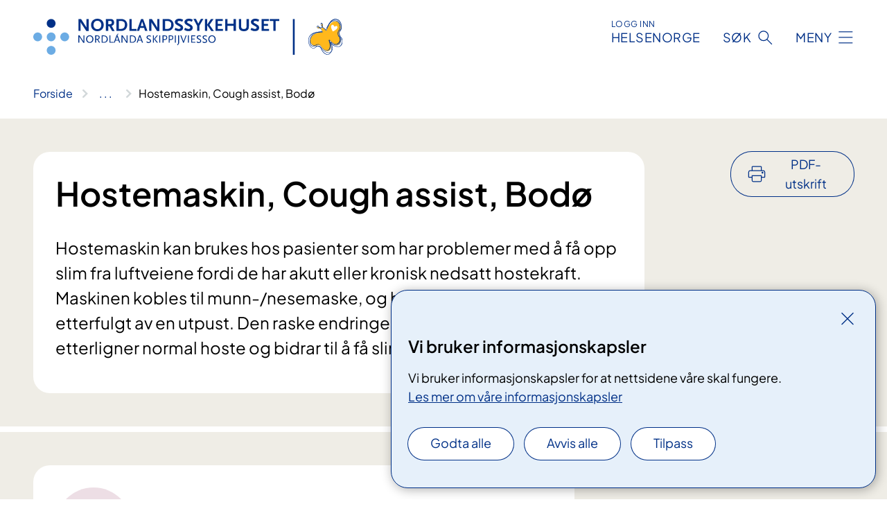

--- FILE ---
content_type: text/html; charset=utf-8
request_url: https://www.nordlandssykehuset.no/behandlinger/hostemaskin-cough-assist/
body_size: 12652
content:


<!DOCTYPE html>

<html lang="nb">

<head>
    <meta name="viewport" content="width=device-width, initial-scale=1" />
    <meta name="format-detection" content="telephone=no" />
    <link href="/static/css/mainstyles.UEQwV8JM.css" rel="stylesheet"></link>
    <link href="/static/css/components.DCYKGcMY.css" rel="stylesheet"></link>
    <link rel="stylesheet" href="/FNSP.styles.css?v=aeaa151e60ce0c729a5706b50a63f1efd0d2d40e641d0d782023ccf3a32c9a20" />


<title>Hostemaskin, Cough assist, Bod&#xF8; - Nordlandssykehuset HF</title>
  <meta name="description" content="Hostemaskin kan brukes hos pasienter som har problemer med &#xE5; f&#xE5; opp slim fra luftveiene fordi de har akutt eller kronisk nedsatt hostekraft. Maskinen kobles til munn-/nesemaske, og hjelper til &#xE5; gi en dyp innpust etterfulgt av en utpust. Den raske endringen fra innpust til utpust etterligner normal hoste og bidrar til &#xE5; f&#xE5; slim opp fra luftveiene." />


    <meta property="og:title" content="Hostemaskin, Cough assist, Bod&#xF8;" />
    <meta property="twitter:title" content="Hostemaskin, Cough assist, Bod&#xF8;" />
  <meta property="og:description" content="Hostemaskin kan brukes hos pasienter som har problemer med &#xE5; f&#xE5; opp slim fra luftveiene fordi de har akutt eller kronisk nedsatt hostekraft. Maskinen kobles til munn-/nesemaske, og hjelper til &#xE5; gi en dyp innpust etterfulgt av en utpust. Den raske endringen fra innpust til utpust etterligner normal hoste og bidrar til &#xE5; f&#xE5; slim opp fra luftveiene." />
  <meta property="twitter:description" content="Hostemaskin kan brukes hos pasienter som har problemer med &#xE5; f&#xE5; opp slim fra luftveiene fordi de har akutt eller kronisk nedsatt hostekraft. Maskinen kobles til munn-/nesemaske, og hjelper til &#xE5; gi en dyp innpust etterfulgt av en utpust. Den raske endringen fra innpust til utpust etterligner normal hoste og bidrar til &#xE5; f&#xE5; slim opp fra luftveiene." />
  <meta name="twitter:card" content="summary_large_image" />
  <meta property="og:image" content="https://www.nordlandssykehuset.no/4af97f/contentassets/652b52b081134358b32f3692bd52321a/logosome.jpg?width=1200&height=628&quality=80" />
  <meta property="twitter:image" content="https://www.nordlandssykehuset.no/4af97f/contentassets/652b52b081134358b32f3692bd52321a/logosome.jpg?width=1200&height=628&quality=80" />
  <meta property="og:image:secure_url" content="https://www.nordlandssykehuset.no/4af97f/contentassets/652b52b081134358b32f3692bd52321a/logosome.jpg?width=1200&height=628&quality=80" />
  <meta property="og:image:alt" content="Tekst" />
  <meta property="twitter:image:alt" content="Tekst" />
                <link rel="icon" href="/4a6558/globalassets/system/favicon-nordlandssykehuset.svg">


<div id="matomo-tracking-props" data-baseUrl="https://app-fnsp-matomo-analytics-prod.azurewebsites.net/" data-siteId="43"></div>
    <script>
        FNSP = {};
        FNSP.API = "https://www.nordlandssykehuset.no";
        FNSP.IsPrint = false;
    </script>
    <script>
!function(T,l,y){var S=T.location,k="script",D="instrumentationKey",C="ingestionendpoint",I="disableExceptionTracking",E="ai.device.",b="toLowerCase",w="crossOrigin",N="POST",e="appInsightsSDK",t=y.name||"appInsights";(y.name||T[e])&&(T[e]=t);var n=T[t]||function(d){var g=!1,f=!1,m={initialize:!0,queue:[],sv:"5",version:2,config:d};function v(e,t){var n={},a="Browser";return n[E+"id"]=a[b](),n[E+"type"]=a,n["ai.operation.name"]=S&&S.pathname||"_unknown_",n["ai.internal.sdkVersion"]="javascript:snippet_"+(m.sv||m.version),{time:function(){var e=new Date;function t(e){var t=""+e;return 1===t.length&&(t="0"+t),t}return e.getUTCFullYear()+"-"+t(1+e.getUTCMonth())+"-"+t(e.getUTCDate())+"T"+t(e.getUTCHours())+":"+t(e.getUTCMinutes())+":"+t(e.getUTCSeconds())+"."+((e.getUTCMilliseconds()/1e3).toFixed(3)+"").slice(2,5)+"Z"}(),iKey:e,name:"Microsoft.ApplicationInsights."+e.replace(/-/g,"")+"."+t,sampleRate:100,tags:n,data:{baseData:{ver:2}}}}var h=d.url||y.src;if(h){function a(e){var t,n,a,i,r,o,s,c,u,p,l;g=!0,m.queue=[],f||(f=!0,t=h,s=function(){var e={},t=d.connectionString;if(t)for(var n=t.split(";"),a=0;a<n.length;a++){var i=n[a].split("=");2===i.length&&(e[i[0][b]()]=i[1])}if(!e[C]){var r=e.endpointsuffix,o=r?e.location:null;e[C]="https://"+(o?o+".":"")+"dc."+(r||"services.visualstudio.com")}return e}(),c=s[D]||d[D]||"",u=s[C],p=u?u+"/v2/track":d.endpointUrl,(l=[]).push((n="SDK LOAD Failure: Failed to load Application Insights SDK script (See stack for details)",a=t,i=p,(o=(r=v(c,"Exception")).data).baseType="ExceptionData",o.baseData.exceptions=[{typeName:"SDKLoadFailed",message:n.replace(/\./g,"-"),hasFullStack:!1,stack:n+"\nSnippet failed to load ["+a+"] -- Telemetry is disabled\nHelp Link: https://go.microsoft.com/fwlink/?linkid=2128109\nHost: "+(S&&S.pathname||"_unknown_")+"\nEndpoint: "+i,parsedStack:[]}],r)),l.push(function(e,t,n,a){var i=v(c,"Message"),r=i.data;r.baseType="MessageData";var o=r.baseData;return o.message='AI (Internal): 99 message:"'+("SDK LOAD Failure: Failed to load Application Insights SDK script (See stack for details) ("+n+")").replace(/\"/g,"")+'"',o.properties={endpoint:a},i}(0,0,t,p)),function(e,t){if(JSON){var n=T.fetch;if(n&&!y.useXhr)n(t,{method:N,body:JSON.stringify(e),mode:"cors"});else if(XMLHttpRequest){var a=new XMLHttpRequest;a.open(N,t),a.setRequestHeader("Content-type","application/json"),a.send(JSON.stringify(e))}}}(l,p))}function i(e,t){f||setTimeout(function(){!t&&m.core||a()},500)}var e=function(){var n=l.createElement(k);n.src=h;var e=y[w];return!e&&""!==e||"undefined"==n[w]||(n[w]=e),n.onload=i,n.onerror=a,n.onreadystatechange=function(e,t){"loaded"!==n.readyState&&"complete"!==n.readyState||i(0,t)},n}();y.ld<0?l.getElementsByTagName("head")[0].appendChild(e):setTimeout(function(){l.getElementsByTagName(k)[0].parentNode.appendChild(e)},y.ld||0)}try{m.cookie=l.cookie}catch(p){}function t(e){for(;e.length;)!function(t){m[t]=function(){var e=arguments;g||m.queue.push(function(){m[t].apply(m,e)})}}(e.pop())}var n="track",r="TrackPage",o="TrackEvent";t([n+"Event",n+"PageView",n+"Exception",n+"Trace",n+"DependencyData",n+"Metric",n+"PageViewPerformance","start"+r,"stop"+r,"start"+o,"stop"+o,"addTelemetryInitializer","setAuthenticatedUserContext","clearAuthenticatedUserContext","flush"]),m.SeverityLevel={Verbose:0,Information:1,Warning:2,Error:3,Critical:4};var s=(d.extensionConfig||{}).ApplicationInsightsAnalytics||{};if(!0!==d[I]&&!0!==s[I]){var c="onerror";t(["_"+c]);var u=T[c];T[c]=function(e,t,n,a,i){var r=u&&u(e,t,n,a,i);return!0!==r&&m["_"+c]({message:e,url:t,lineNumber:n,columnNumber:a,error:i}),r},d.autoExceptionInstrumented=!0}return m}(y.cfg);function a(){y.onInit&&y.onInit(n)}(T[t]=n).queue&&0===n.queue.length?(n.queue.push(a),n.trackPageView({})):a()}(window,document,{src: "https://js.monitor.azure.com/scripts/b/ai.2.gbl.min.js", crossOrigin: "anonymous", cfg: {instrumentationKey: 'fe8cae6d-aa1c-4609-89b8-088240892f8a', disableCookiesUsage: true }});
</script>

    <script src="/fnspLocalization/deep-merge.js"></script><script src="/fnspLocalization/SharedResources?lang=nb"></script>
</head>

<body class="ui-public">

<div reactComponentId='CookieConsentComponent-47b24433-1411-43dd-830b-c31dda109340' data-json='{"model":{"title":"Vi bruker informasjonskapsler","description":"Vi bruker informasjonskapsler for at nettsidene v\u00E5re skal fungere.","analyticsTitle":"Trafikkanalyse og statistikk","analyticsDescription":"Ved \u00E5 godta disse informasjonskapslene, samtykker du til anonym registrering av statistikk som brukes til \u00E5 forbedre nettstedets innhold og brukeropplevelse.","thirdPartyTitle":"Informasjons\u0026shy;kapsler fra tredjeparter","thirdPartyDescription":"Noen av nettsidene v\u00E5re kan vise innebygget innhold fra andre nettsteder, som for eksempel videoer. Disse eksterne innholdsleverand\u00F8rene bruker egne informasjonskapsler for \u00E5 kunne vise innholdet.","thirdPartyCookieNotAvailable":null,"requiredTitle":"N\u00F8dvendige informasjons\u0026shy;kapsler","requiredDescription":"Disse informasjonskapslene h\u00E5ndterer rent tekniske funksjoner p\u00E5 nettstedet og er n\u00F8dvendige for at nettsidene v\u00E5re skal fungere.","surveyTitle":"Sp\u00F8rre\u0026shy;unders\u00F8kelser","surveyDescription":"Ved \u00E5 godta disse informasjonskapslene, samtykker du til anonym lagring av hva du svarer p\u00E5 sp\u00F8rsm\u00E5let om deltakelse.","acceptAllText":"Godta alle","acceptSelectedText":"Godta valgte","acceptNecessaryText":"Godta kun n\u00F8dvendige","rejectAllText":"Avvis alle","readMoreAbout":"Les mer om","manageCookiesText":"Administrere informasjonskapsler","withdrawCookiesDescription":"Du kan endre samtykket n\u00E5r som helst ved \u00E5 velge \u0022Administrere informasjonskapsler\u0022 nederst p\u00E5 siden. ","customizeText":"Tilpass","saveText":"Lagre","closeText":"Lukk","cancelText":"Avbryt","cookiePageLink":{"href":"/om-nettstedet/informasjonskapsler/","text":"Les mer om v\u00E5re informasjonskapsler","target":"_blank","isExternal":false,"sameSite":true},"consentDisabled":false,"activeButDisabled":false,"initialPopupDisabled":false,"cookieConsentVariables":{"consent_enabled":true,"consent_active_but_disabled":false,"popup_disabled":false,"force_map_manage_cookies_button":true,"refresh_with_querystring":false,"use_local_cookie_if_not_equal":false}}}'></div>
<script type="module" src="/static/js/CookieConsentComponent.34-9j22m.js"></script>
    
    <a href="#main" class="skiplink">
        Hopp til innhold
    </a>
    



<header>
    <div reactComponentId='HeaderComponent-7d4da446-5ce6-421c-ba59-ae62b0b0bcea' data-json='{"headerDTO":{"menu":{"menuButtonText":"Meny","menuItems":[{"title":"Behandling","links":[{"href":"/behandlinger/","text":"Behandlinger fra A til \u00C5","target":null,"isExternal":false,"sameSite":true},{"href":"/om-oss/barn-og-unge-i-familien/","text":"Barn som p\u00E5r\u00F8rende","target":null,"isExternal":false,"sameSite":true},{"href":"/om-oss/barn-pa-sykehus/","text":"Barn p\u00E5 sykehus","target":null,"isExternal":false,"sameSite":true},{"href":"/om-oss/ungdomsradet/ungdom-i-sykehuset/","text":"Ungdom i sykehuset","target":null,"isExternal":false,"sameSite":true},{"href":"/behandlinger/kurs-og-opplering-for-pasient-og-parorende/","text":"Kurs for pasienter og p\u00E5r\u00F8rende","target":null,"isExternal":false,"sameSite":true},{"href":"/om-oss/forlopskoordinatorer-pakkeforlop-i-nordlandssykehuset/","text":"Forl\u00F8pskoordinatorer","target":null,"isExternal":false,"sameSite":true},{"href":"/om-oss/helsetjenester-pa-nett/","text":"V\u00E5re digitale pasienttjenester","target":null,"isExternal":false,"sameSite":true},{"href":"/forskning-og-innovasjon/laboratorietjenester/blodbanken/","text":"Bli blodgiver","target":null,"isExternal":false,"sameSite":true},{"href":"/samvalg/","text":"Samvalg","target":null,"isExternal":false,"sameSite":true}],"showCookieButtonAt":-1},{"title":"Avdelinger","links":[{"href":"/avdelinger/","text":"Avdelinger fra A til \u00C5","target":null,"isExternal":false,"sameSite":true},{"href":"/steder/lofoten-gravdal/","text":"Lofoten","target":null,"isExternal":false,"sameSite":true},{"href":"/steder/vesteralen/","text":"Vester\u00E5len","target":null,"isExternal":false,"sameSite":true},{"href":"/steder/bodo-sentrum/","text":"Bod\u00F8","target":null,"isExternal":false,"sameSite":true},{"href":"/steder/bodo-ronvik/","text":"Psykisk helse- og rusklinikken, R\u00F8nvik","target":null,"isExternal":false,"sameSite":true},{"href":"/avdelinger/medisinsk-klinikk/avdeling-for-kreft-og-lindrende-behandling/vardesenteret/","text":"Vardesenteret","target":null,"isExternal":false,"sameSite":true},{"href":"/om-oss/pasient-og-parorendetorget/","text":"Pasient- og p\u00E5r\u00F8rendetorget","target":null,"isExternal":false,"sameSite":true},{"href":"/avdelinger/medisinsk-klinikk/avdeling-for-habilitering-og-rehabilitering/prest/","text":"Preste- og samtaletjenesten","target":null,"isExternal":false,"sameSite":true},{"href":"/forskning-og-innovasjon/laboratorietjenester/","text":"Laboratorietjenester","target":null,"isExternal":false,"sameSite":true}],"showCookieButtonAt":-1},{"title":"Fag og forskning","links":[{"href":"/forskning-og-innovasjon/","text":"Alt om fag og forskning","target":null,"isExternal":false,"sameSite":true},{"href":"/forskning-og-innovasjon/utdanning-og-kompetanseutvikling/","text":"Utdanning og kompetanse","target":null,"isExternal":false,"sameSite":true},{"href":"/forskning-og-innovasjon/forskning/","text":"Forskning og innovasjon","target":null,"isExternal":false,"sameSite":true},{"href":"/forskning-og-innovasjon/utdanning-og-kompetanseutvikling/leger-i-spesialisering/","text":"Leger i spesialisering (LIS)","target":null,"isExternal":false,"sameSite":true},{"href":"/forskning-og-innovasjon/utdanning-og-kompetanseutvikling/lerlingetjenesten/","text":"L\u00E6rling i Nordlandssykehuset","target":null,"isExternal":false,"sameSite":true},{"href":"/forskning-og-innovasjon/fastlegenytt/","text":"Fastlegenytt","target":null,"isExternal":false,"sameSite":true},{"href":"/forskning-og-innovasjon/kvalitetsregistre/","text":"Kvalitetsregistre","target":null,"isExternal":false,"sameSite":true},{"href":"/forskning-og-innovasjon/seksjon-for-pasientsikkerhet/","text":"Pasientsikkerhet","target":null,"isExternal":false,"sameSite":true},{"href":"/kliniske-studier/","text":"Kliniske studier","target":null,"isExternal":false,"sameSite":true}],"showCookieButtonAt":-1},{"title":"Om Nordlandssykehuset","links":[{"href":"/om-oss/","text":"Alt om oss","target":null,"isExternal":false,"sameSite":true},{"href":"/om-oss/jobb-nordlandssykehuset/","text":"Jobb i Nordlandssykehuset","target":null,"isExternal":false,"sameSite":true},{"href":"/om-oss/livet-i-nordlandssykehuset/","text":"Livet i Nordlandssykehuset","target":null,"isExternal":false,"sameSite":true},{"href":"/om-oss/styret-i-nordlandssykehuset/","text":"Styret og styrem\u00F8ter","target":null,"isExternal":false,"sameSite":true},{"href":"/samhandling/","text":"Samhandling","target":null,"isExternal":false,"sameSite":true},{"href":"/om-oss/brukerutvalget/","text":"Brukerutvalget","target":null,"isExternal":false,"sameSite":true},{"href":"/om-oss/ungdomsradet/","text":"Ungdomsr\u00E5det","target":null,"isExternal":false,"sameSite":true},{"href":"/om-oss/strategisk-utviklingsplan-2022-2038/","text":"Strategisk utviklingsplan","target":null,"isExternal":false,"sameSite":true},{"href":"/arrangementer/","text":"Arrangementer","target":null,"isExternal":false,"sameSite":true},{"href":"/om-oss/kontaktinformasjon/","text":"Kontakt oss","target":null,"isExternal":false,"sameSite":true},{"href":"/om-oss/offentlig-postjournal/","text":"Offentlig postjournal","target":null,"isExternal":false,"sameSite":true}],"showCookieButtonAt":-1}],"headerItemsBottom":[{"href":"/om-oss/for-ansatte-i-nordlandssykehuset/","text":"For ansatte i Nordlandssykehuset","target":null,"isExternal":false,"sameSite":true},{"href":"/om-oss/information-to-patients-and-visitors/","text":"English","target":null,"isExternal":false,"sameSite":true},{"href":"/om-oss/om-nordlandssykehuset-samisk/","text":"Samisk","target":null,"isExternal":false,"sameSite":true}],"mainMenuAria":"Hovedmeny"},"search":{"searchButtonText":"S\u00F8k","searchHeadingText":"S\u00F8k","searchPlaceholderText":"S\u00F8k i alt innhold","searchPage":"/sok/","useAutocomplete":true,"autocompleteLanguage":"no"},"showHeaderSearch":true,"logo":{"startPageUrl":"/","logoUrl":"/495e93/globalassets/system/logo-nordlandssykehuset.svg","alternativeText":"G\u00E5 til forsiden nordlandssykehuset.no"},"logoNegative":{"startPageUrl":"/","logoUrl":"/495d37/globalassets/system/logo-nordlandssykehuset-neg.svg","alternativeText":"G\u00E5 til forsiden nordlandssykehuset.no"},"login":{"title":"HELSENORGE","stikkTittel":"Logg inn","link":{"href":"https://tjenester.helsenorge.no/auth/signin","text":"Logg inn Helsenorge","target":null}},"skipLinkText":"Hopp til innhold","menuModalTitle":"Hovedmeny","searchModalTitle":"Hoveds\u00F8k","openMenuText":"\u00C5pne meny","closeMenuText":"Lukk","openSearchText":"\u00C5pne s\u00F8k","closeSearchText":"Lukk s\u00F8k","standardColumns":" col-12 col-md-10 col-lg-8 col-xl-7 offset-md-1 offset-lg-2","headerMenuAria":"Toppmeny","disableDefaultHeader":false}}'></div>
<script type="module" src="/static/js/HeaderComponent.lJo72FBT.js"></script>

</header>    
    <div class="main" id="main">
        <div class="medical-page medical-page--condition">
            <div class="">
                <div class="container nav-container">
                        <div class="breadcrumbs-language-nav has-breadcrumb">


<div reactComponentId='BreadcrumbComponent-f00aad37-6dfc-479a-8744-4e65d9bc2430' data-json='{"model":[{"text":"Forside","href":"/","showLink":true},{"text":"Behandlinger","href":"/behandlinger/","showLink":true},{"text":"Hostemaskin, Cough assist, Bod\u00F8","href":"/behandlinger/hostemaskin-cough-assist/","showLink":false}]}'></div>
<script type="module" src="/static/js/BreadcrumbComponent.DmKVaEIi.js"></script>
                        </div>
                    
                </div>
            </div>
            
            

<main aria-labelledby="sidetittel">
        <div class="medical-page__content-container bg-beige">
            <div class="container">
                <div class="row">
                    <div class="col-12 col-lg-9">
                        <div class="medical-page__content">
                            
<h1 id="sidetittel">Hostemaskin, Cough assist, Bod&#xF8;</h1>
                            <p class="ingress">Hostemaskin kan brukes hos pasienter som har problemer med &#xE5; f&#xE5; opp slim fra luftveiene fordi de har akutt eller kronisk nedsatt hostekraft. Maskinen kobles til munn-/nesemaske, og hjelper til &#xE5; gi en dyp innpust etterfulgt av en utpust. Den raske endringen fra innpust til utpust etterligner normal hoste og bidrar til &#xE5; f&#xE5; slim opp fra luftveiene.</p>

                        </div>
                    </div>
                        <div class="d-none d-lg-block col-lg-2 offset-lg-1">
                            
<div reactComponentId='PrintComponent-6c4d3a0d-a334-4ce1-ac77-ce244ff2237d' data-json='{"filename":"hostemaskin-cough-assist-bodo","contentId":448551,"language":"nb","buttonAtTop":true,"showPropertiesSelection":false,"properties":[{"name":"CustomFrontpage","label":"Eget forsideark med tittel og ingress","show":true},{"name":"PreparationMedicalPage","label":"F\u00F8r / utredning","show":true},{"name":"HowPerformedMedicalPages-under","label":"Under / behandling","show":true},{"name":"FollowUpMedicalPage","label":"Etter / oppf\u00F8lging","show":true},{"name":"TreatmentLocation-medisinsk-dagenhet-og-poliklinikk-k3-bodo","label":"Medisinsk dagenhet og poliklinikk, K3 Bod\u00F8","show":true}]}'></div>
<script type="module" src="/static/js/PrintComponent.DNFHaGTf.js"></script>

                        </div>
                </div>
            </div>
        </div>
    <div class="medical-page__content-container bg-beige">
        <div class="container">
            <div class="row medical-content-row">
                <div class="col-12 col-lg-7 col-xl-8">
                        <div class="medical-page__content medical-page__content--step">
                            
<section class="medical-content moveable">
    <div class="d-print-flex d-none d-md-flex flex-column">
        <div class="medical-content__header">
            <div class="medical-content__icon info" aria-hidden="true">
                <div class="material-icon material-icon--large info bg-purple"></div>
            </div>
            <h2 class="medical-content__title">F&#xF8;r</h2>
        </div>
        <div class="medical-content__text" data-content="desktop"></div>
    </div>
    <div class="d-print-none d-flex d-md-none">
        <div class="expandable medical-content__expandable" data-id="for" data-location-hash="true">
            <h2 class="medical-content__expander-heading">
                <button aria-expanded="false"
                        type="button"
                        class="medical-content__expander-button expandable__button btn-showmore btn-showmore--noarrow"
                        data-close="Lukk"
                        data-show="Vis mer"
                        data-bs-toggle="collapse">
            <div class="medical-content__icon info" aria-hidden="true">
                <div class="material-icon material-icon--large info bg-purple"></div>
            </div>
                        <div class="medical-content__expander-text">
                            <div class="medical-content__expander-title">
                                F&#xF8;r
                            </div>
                            <div class="inner-text">
                                Vis mer
                            </div>
                        </div>
                </button>
            </h2>
            <div class="expandable__content collapse" data-content="mobile">
        <div class="content">
                <div class="medical-content__description">


<p>Hvis du bruker inhalasjonsmedisiner, bør du ta disse før behandlingen.&#160;Det kan også være en fordel med&#160;lungefysioterapi, slik at slimet er løst nok til å bli hostet opp.<br /><br /></p></div>
        </div>
            </div>
        </div>
    </div>
</section>


                        </div>
                                <div class="medical-page__content medical-page__content--step">
                                    
<section class="medical-content moveable">
    <div class="d-print-flex d-none d-md-flex flex-column">
        <div class="medical-content__header">
            <div class="medical-content__icon handshake" aria-hidden="true">
                <div class="material-icon material-icon--large handshake bg-forest"></div>
            </div>
            <h2 class="medical-content__title">Under</h2>
        </div>
        <div class="medical-content__text" data-content="desktop"></div>
    </div>
    <div class="d-print-none d-flex d-md-none">
        <div class="expandable medical-content__expandable" data-id="under" data-location-hash="true">
            <h2 class="medical-content__expander-heading">
                <button aria-expanded="false"
                        type="button"
                        class="medical-content__expander-button expandable__button btn-showmore btn-showmore--noarrow"
                        data-close="Lukk"
                        data-show="Vis mer"
                        data-bs-toggle="collapse">
            <div class="medical-content__icon handshake" aria-hidden="true">
                <div class="material-icon material-icon--large handshake bg-forest"></div>
            </div>
                        <div class="medical-content__expander-text">
                            <div class="medical-content__expander-title">
                                Under
                            </div>
                            <div class="inner-text">
                                Vis mer
                            </div>
                        </div>
                </button>
            </h2>
            <div class="expandable__content collapse" data-content="mobile">
        <div class="content">
                <div class="medical-content__description">


<p>Når du bruker hostemaskin, vil du vanligvis få manuell hjelp til å hoste, av helsepersonell. Av den grunn bør det være to personer tilstede i behandlingen, en til å holde masken og en til å gi hostestøtte.</p>
<p>For å bruke hostemaskin er det nødvendig å ha slangesett som inkluderer filter, slange og maske eller svivel for tilkobling av en tracheostomitube (for pustehjelp). På selve maskinen stiller en inn trykk, tid for innpust og utpust og hvor lang pause imellom hvert host du skal ha (dette kan også styres manuelt).</p>
<p>Behandlingstiden tilpasses ditt behov, men ofte bruker du maskinen med 5–6 host på rad. Dette kan gjentas opp til 6 ganger før du tar pause. Etter at du har hostet og løsnet slim, kan du enten spytte ut i et papir eller fjerne slim med sug (omtrent som hos tannlegen).</p>
<h3>Gjør det vondt?</h3>
<p>I starten kan behandlingen være ubehagelig, men dette går over når du har vent deg til hvordan maskinen fungerer og hvordan du selv deltar i prosessen. I blant kan det være nødvendig å fjerne slim i munn og svelg med et sug. Noen synes dette er ubehagelig.</p></div>
        </div>
            </div>
        </div>
    </div>
</section>


                                </div>

                            <div class="medical-page__content medical-page__content--step">
                                
<section class="medical-content moveable">
    <div class="d-print-flex d-none d-md-flex flex-column">
        <div class="medical-content__header">
            <div class="medical-content__icon checklist" aria-hidden="true">
                <div class="material-icon material-icon--large checklist bg-terracotta"></div>
            </div>
            <h2 class="medical-content__title">Etter</h2>
        </div>
        <div class="medical-content__text" data-content="desktop"></div>
    </div>
    <div class="d-print-none d-flex d-md-none">
        <div class="expandable medical-content__expandable" data-id="etter" data-location-hash="true">
            <h2 class="medical-content__expander-heading">
                <button aria-expanded="false"
                        type="button"
                        class="medical-content__expander-button expandable__button btn-showmore btn-showmore--noarrow"
                        data-close="Lukk"
                        data-show="Vis mer"
                        data-bs-toggle="collapse">
            <div class="medical-content__icon checklist" aria-hidden="true">
                <div class="material-icon material-icon--large checklist bg-terracotta"></div>
            </div>
                        <div class="medical-content__expander-text">
                            <div class="medical-content__expander-title">
                                Etter
                            </div>
                            <div class="inner-text">
                                Vis mer
                            </div>
                        </div>
                </button>
            </h2>
            <div class="expandable__content collapse" data-content="mobile">
        <div class="content">
                <div class="medical-content__description">


<p>Noen pasienter har sykdommer eller tilstander som gjør at hostekraften alltid er svak. Hvis dette gjelder deg, kan du ha behov for å bruke hostemaskin regelmessig i hjemmet. Dette kan du diskutere med ansvarlig behandler.</p>
<p>Ved behov kan pasienter som bruker hostemaskin i hjemmet også få en maskin med sug som de kan ha hjemme, for å fjerne slim.</p></div>
        </div>
            </div>
        </div>
    </div>
</section>


                            </div>
                            <div class="medical-page__content medical-page__content--adverse-outcome">
                                <h2 class="adverse-outcome">V&#xE6;r oppmerksom</h2>
                                


<p>Hos pasienter som er innlagt på sykehus med akutt sykdomsforverring, kan behandling med hostemaskin medføre at oksygen-metningen blir litt lav underveis. Dette bedrer seg som regel raskt etter at behandlingen er ferdig.</p>
                            </div>
                </div>

            </div>
        </div>
    </div>
                <div class="medical-page__content-container bg-cloud">
                    <div class="container">
                        <h2 class="medical-page__contact-title">Kontakt</h2>
                        


<div class="treatmentlocation treatmentlocation--single" data-id="medisinsk-dagenhet-og-poliklinikk-k3-bodo">
        <h2 class="treatmentlocation__title">
        <div class="treatmentlocation__title-container">
            <div class="treatmentlocation__title-wrapper">
                    <span class="treatmentlocation__subtitle">Bod&#xF8;, sentrum</span>
                <span class="treatmentlocation__title-main">Medisinsk dagenhet og poliklinikk, K3 Bod&#xF8;</span>
            </div>

        </div>
        </h2>
    
        <div class="treatmentlocation__content">
                <a class="treatmentlocation__departmentlink anchorlink" href="/avdelinger/medisinsk-klinikk/medisinsk-dagenhet-og-poliklinikk-k3-bodo/">Kontakt Medisinsk dagenhet og poliklinikk, K3 Bod&#xF8;</a>
            <div class="treatmentlocation__contact">
            </div>

            <div class="treatmentlocation__find-it department-page__find-it-info--card-container">
                    <div class="department-page__find-it-info--card treatmentlocation__contact-card col-12 col-lg-6 col-xl-4">
                        <div class="department-page__find-it-info--get-there">
                                <h3>Oppm&#xF8;tested</h3>



Møt opp i 3. etasje i K-fløya.&#160;                        </div>
                    </div>
                        <div class="department-page__find-it-info--card treatmentlocation__contact-card col-12 col-lg-6 col-xl-4">
                            



<div class="location-page-partial">
    


<picture><source srcset="/4aa42e/contentassets/bf8207c04dd14b3b892313749b967f44/fasade-inngangsparti-bodo-sentrum-1.jpg?format=webp&width=512&height=293&quality=80 512w" sizes="512px" type="image/webp"/><source srcset="/4aa42e/contentassets/bf8207c04dd14b3b892313749b967f44/fasade-inngangsparti-bodo-sentrum-1.jpg?width=512&height=293&quality=80 512w" sizes="512px" /><img alt="En bygning med et skilt p&#229; forsiden" src="/4aa42e/contentassets/bf8207c04dd14b3b892313749b967f44/fasade-inngangsparti-bodo-sentrum-1.jpg?format=webp&width=512&height=293&quality=80" loading="lazy" decoding="async" /></picture>
    <div class="location-page-partial__info">
        <div class="location-page-partial__content">
            <h3 class="location-page-partial__title">Bod&#xF8;, sentrum</h3>
                <p>Parkveien 95</p>
                <p>8005 Bod&#xF8;</p>
        </div>
            <div class="location-page-partial__link-wrapper">
                <a class="location-page-partial__link" href="/steder/bodo-sentrum/">Finn frem</a>
            </div>
    </div>
</div>
                        </div>
            </div>
                <div class="treatmentlocation__transport" data-id-prefix="medisinsk-dagenhet-og-poliklinikk-k3-bodo-">
                    <h3>Transport</h3>

<div class="expander" data-id="oversiktskart-og-parkering">
        <h4 class="expander__title">
        <button aria-expanded="false"
                data-bs-toggle="collapse"
                class="expander__button">
            Oversiktskart og parkering
        </button>
        </h4>
    <div class="expander__content-wrapper collapse">
        <div class="expander__content">
            


<p>Parkeringen i Bodø sentrum er avgiftsbelagt i disse tidsrommene: </p>
<ul>
<li>Mandag-fredag: kl. 08.00–17.00</li>
<li>Lørdag. kl. 08.00–15.00</li>
<li>Søndag: gratis</li>
</ul>
<p>Parkering kan også foretas med EasyPark-appen, kode 8149.</p>
<figure class="polaroid polaroid--cloud polaroid--no-border"><a href="/48eac3/siteassets/bilder/kart/nlsh_med_apotekinngang.jpg"><picture><source srcset="/4a9cdb/contentassets/6ef95adc5dd64742b22e094d111f44eb/kart_nordlandssykehuset_sentrum.jpg?format=webp&width=1240&height=827.08&quality=80 770w" sizes="770px" type="image/webp" /><source srcset="/4a9cdb/contentassets/6ef95adc5dd64742b22e094d111f44eb/kart_nordlandssykehuset_sentrum.jpg?width=1240&height=827.08&quality=80&format=webp 770w" sizes="770px" /><img alt="Kart over bygg og parkering" src="/4a9cdb/contentassets/6ef95adc5dd64742b22e094d111f44eb/kart_nordlandssykehuset_sentrum.jpg?width=1240&amp;height=827.08&amp;quality=80&amp;format=webp" loading="lazy" decoding="async" class="image polaroid__image polaroid__image--landscape" data-credit="" data-prefix="Foto" class="image polaroid__image polaroid__image--landscape" data-original-height="768" data-original-width="1240" data-height="827.08" data-width="1240" /></picture></a>

</figure>
<p> </p>
            
        </div>
    </div>
</div>

                </div>
                <div class="treatmentlocation__practical" data-id-prefix="medisinsk-dagenhet-og-poliklinikk-k3-bodo-">
                    <h3>Praktisk informasjon</h3>

<div class="expander" data-id="apotek">
        <h4 class="expander__title">
        <button aria-expanded="false"
                data-bs-toggle="collapse"
                class="expander__button">
            Apotek
        </button>
        </h4>
    <div class="expander__content-wrapper collapse">
        <div class="expander__content">
            


<div>Du finner Sykehusapoteket i fløy G, til venstre når du kommer inn hovedinngangen.</div>
<div> </div>
<div><a href="/avdelinger/sykehusapotek/">For oppdatert informasjon om åpningstider og telefontider se egen side </a></div>
            
        </div>
    </div>
</div>


<div class="expander" data-id="biblioteket">
        <h4 class="expander__title">
        <button aria-expanded="false"
                data-bs-toggle="collapse"
                class="expander__button">
            Biblioteket
        </button>
        </h4>
    <div class="expander__content-wrapper collapse">
        <div class="expander__content">
            


<div>Biblioteket har plassering i fløy H01, samlokalisert med Lærings- og mestringssenteret.<br /></div><div><br /></div><div><strong>Biblioteket er betjent mandag til torsdag kl. 10.00-14.00​.</strong><br /></div><div>&#160;</div><div>Hoveddelen av bibliotekfilialens samling er medisinsk faglitteratur om somatiske lidelser og pensumlitteratur for helsefaglige utdanninger. En egen samling med tilpasset litteratur beregnet på pasienter og pårørende finnes også. Det tilbys litteratursøk for ansatte/studenter, fjernlån fra andre bibliotek, lesesalsplasser og kunde-PC.</div><div>&#160;</div><div><strong>Kontaktinformasjon</strong>&#58;&#160;&#160;<a href="mailto&#58;somatikkbibliotek@nlsh.no">somatikkbibliotek@nlsh.no</a></div>
            
        </div>
    </div>
</div>


<div class="expander" data-id="bilde-video-og-lydopptak">
        <h4 class="expander__title">
        <button aria-expanded="false"
                data-bs-toggle="collapse"
                class="expander__button">
            Bilde, video og lydopptak
        </button>
        </h4>
    <div class="expander__content-wrapper collapse">
        <div class="expander__content">
            


<p>Vis hensyn når du tar bilder, filmer eller gjør lydopptak når du er på sykehuset eller ved et av våre behandlingssteder. ​Pasienter og pårørende som filmes eller fotograferes skal gi sitt samtykke. <strong><u>Det er ulovlig å spre bilder, lydopptak eller film av medpasienter og ansatte uten samtykke.</u> </strong> </p>
<div>Helsepersonell har taushetsplikt. Det betyr at de har plikt til å aktivt hindre at andre får kjennskap til opplysninger om pasienten de har ansvar for. Respekter derfor hvis de ber deg om å slutte å fotografere eller filme.  </div>
<p>PS! Hvis du ønsker å slette noe du har lagt ut på internett så kan du få hjelp til det på <a href="http://slettmeg.no/">slettmeg.no</a></p>
            
        </div>
    </div>
</div>


<div class="expander" data-id="dine-rettigheter">
        <h4 class="expander__title">
        <button aria-expanded="false"
                data-bs-toggle="collapse"
                class="expander__button">
            Dine rettigheter
        </button>
        </h4>
    <div class="expander__content-wrapper collapse">
        <div class="expander__content">
            


<p>​Som pasient har du mange rettigheter. Disse rettighetene er i hovedsak regulert av pasientrettighetsloven som skal sikre at pasienter og brukere får lik tilgang på helse- og omsorgtjenester  </p>
<p><a href="/rettigheter/">Les mer om pasientrettigheter</a></p>
            
        </div>
    </div>
</div>


<div class="expander" data-id="egenandel">
        <h4 class="expander__title">
        <button aria-expanded="false"
                data-bs-toggle="collapse"
                class="expander__button">
            Egenandel
        </button>
        </h4>
    <div class="expander__content-wrapper collapse">
        <div class="expander__content">
            


<p><a href="https&#58;//www.helsenorge.no/betaling-for-helsetjenester/betaling-pa-sykehus-og-poliklinikk">​Les mer om egenandeler på sykehus og poliklinikk på helsenorge.no&#160;</a><br /></p>
            
        </div>
    </div>
</div>


<div class="expander" data-id="frisor">
        <h4 class="expander__title">
        <button aria-expanded="false"
                data-bs-toggle="collapse"
                class="expander__button">
            Fris&#xF8;r
        </button>
        </h4>
    <div class="expander__content-wrapper collapse">
        <div class="expander__content">
            


<p>Nordlandssykehuset Bodø har egen frisør lokalisert i N-fløya, ikke langt fra Apoteket. Ta til venstre ved&#160;informasjonsskranken.<br /></p><div><strong>Åpningstider&#58;</strong><br /></div><div><ul><li>Mandag, onsdag, torsdag, fredag&#58; <span style="white-space:pre;">	</span>08&#58;00-16.00&#160;</li><li>Tirsdag&#58; 10&#58;00-18&#58;00&#160;<br /></li></ul></div>
            
        </div>
    </div>
</div>


<div class="expander" data-id="gaverdonasjoner">
        <h4 class="expander__title">
        <button aria-expanded="false"
                data-bs-toggle="collapse"
                class="expander__button">
            Gaver/donasjoner
        </button>
        </h4>
    <div class="expander__content-wrapper collapse">
        <div class="expander__content">
            


<p>Ønsker du å gi en gave eller donasjon til en klinikk eller avdeling? <a href="/om-oss/gaver-og-donasjoner/">Les mer om hvordan dette kan gjøres</a>​​​​<br /><br /></p>
            
        </div>
    </div>
</div>


<div class="expander" data-id="kantine-kafe-panorama">
        <h4 class="expander__title">
        <button aria-expanded="false"
                data-bs-toggle="collapse"
                class="expander__button">
            Kantine (Kaf&#xE9; Panorama)
        </button>
        </h4>
    <div class="expander__content-wrapper collapse">
        <div class="expander__content">
            


<p>Panorama kafè er i 9. etasje og tilbyr blant annet salatbar, baguetter, suppe, kaker og varm/kald drikke. Vi tør påstå at du finner byens beste lunsjutsikt her!</p>
<p><strong>Åpningstider:</strong></p>
<ul>
<li>Mandag-fredag: 08.30-17.00</li>
<li>Lørdag-søndag: stengt</li>
</ul>
<p><a href="/avdelinger/panorama-kafe/">For meny, se egen side</a></p>
            
        </div>
    </div>
</div>


<div class="expander" data-id="kiosk">
        <h4 class="expander__title">
        <button aria-expanded="false"
                data-bs-toggle="collapse"
                class="expander__button">
            Kiosk
        </button>
        </h4>
    <div class="expander__content-wrapper collapse">
        <div class="expander__content">
            


<p>Narvesen ligger i 1. etasje, til venstre når du kommer inn hovedinngangen.&#160;</p><p><strong>Åpningstider&#58;&#160;</strong></p><ul><li>Mandag-fredag&#58; 07.00-21.00<br /></li><li>Lørdag&#58; 09.00-20.00</li><li>Søndag&#58; 10.00-20.00</li></ul>
            
        </div>
    </div>
</div>


<div class="expander" data-id="preste--og-samtaletjenesten">
        <h4 class="expander__title">
        <button aria-expanded="false"
                data-bs-toggle="collapse"
                class="expander__button">
            Preste- og samtaletjenesten
        </button>
        </h4>
    <div class="expander__content-wrapper collapse">
        <div class="expander__content">
            


<p>Sykehusprestene er ordinerte prester i Den norske kirke og de har videreutdanning for det spesielle arbeidet i  helsesektoren. De er utdannet til å være samtalepartnere, og kan møte det enkelte menneske med støtte, veiledning eller sjelesorg, eller bare være til stede og dele stillheten. Samtalen vil alltid foregå på premissene til den som søker kontakt.</p>
<p><a href="/avdelinger/medisinsk-klinikk/avdeling-for-habilitering-og-rehabilitering/prest/">Les mer om preste- og samtaletjenesten</a></p>
            
        </div>
    </div>
</div>


<div class="expander" data-id="royking">
        <h4 class="expander__title">
        <button aria-expanded="false"
                data-bs-toggle="collapse"
                class="expander__button">
            R&#xF8;yking
        </button>
        </h4>
    <div class="expander__content-wrapper collapse">
        <div class="expander__content">
            


<p>​​Det er satt opp en røykebu på parkeringsplassen ved hovedinngangen. Ut over dette er det ikke tillatt å røyke på sykehusets område.<br /></p>
            
        </div>
    </div>
</div>


<div class="expander" data-id="selvinnsjekk-og-betaling">
        <h4 class="expander__title">
        <button aria-expanded="false"
                data-bs-toggle="collapse"
                class="expander__button">
            Selvinnsjekk og betaling
        </button>
        </h4>
    <div class="expander__content-wrapper collapse">
        <div class="expander__content">
            


<p>Det er ønskelig at du benytter selvinnsjekk ved poliklinisk time når du ankommer sykehuset. Det står innsjekksautomater ved hovedinngangen og ved enkelte steder i alle etasjene. </p>
<p>Her bruker du fødselsdato og etternavn for registrering.</p>
<h4>Betaling</h4>
<p>Du kan betale ved de samme innsjekkingsautomatene. Har du flere timeavtaler i løpet av samme dag, behøver du kun gå i automaten etter siste gjennomførte time. Vi vil da samle eventuelle beløp, slik at du kun behøver å betale en gang. Regn med noen ekstra minutter før oppgjøret blir klart i automaten.</p>
<p>Dersom du av ulike grunner ikke ønsker å betale på automaten, kan du henvende deg til vår ekspedisjon i 1. etasje. </p>
<div>
<div>Betalingsløsningen er foreløpig ikke tilgjengelig ved radiologiske besøk.<br /> <br />Har du behov for assistanse til selvinnsjekk eller betaling, ta kontakt med pasientvert eller personalet i ekspedisjonen så vil de kunne hjelpe deg. </div>
</div>
            
        </div>
    </div>
</div>


<div class="expander" data-id="tradlost-nettverk">
        <h4 class="expander__title">
        <button aria-expanded="false"
                data-bs-toggle="collapse"
                class="expander__button">
            Tr&#xE5;dl&#xF8;st nettverk
        </button>
        </h4>
    <div class="expander__content-wrapper collapse">
        <div class="expander__content">
            


<div>Vi har trådløst nett på alle våre&#160;lokasjoner.<br /></div><div><br /></div><div>Gjestenettet får man tilgang til via brukernavn og passord.&#160;For å få denne tilgangen trenger man et dagspass som pasienter kan få fra resepsjonen eller avdelingen man er innlagt på.&#160;<br /></div><br />
            
        </div>
    </div>
</div>


<div class="expander" data-id="zefyr-hotell-pasienthotell">
        <h4 class="expander__title">
        <button aria-expanded="false"
                data-bs-toggle="collapse"
                class="expander__button">
            Zefyr hotell, pasienthotell
        </button>
        </h4>
    <div class="expander__content-wrapper collapse">
        <div class="expander__content">
            


<p>Zefyr hotell er lokalisert ved sykehuset i sentrum og har inngang fra Biskop Kroghs gate 21. Det er også gjennomgang fra sykehuset via hovedinngangen i Parkveien. Hotellet er døgnåpent, og det er alltid noen som tar i mot deg i resepsjonen når du kommer.</p>
<p><span class="_Xbe kno-fv"><span class="_QUg"><strong>Telefon:</strong> </span><a class="phonenumber" href="tel:75500620">75 50 06 20</a></span></p>
<p><span class="_Xbe kno-fv"><strong>E-post:</strong> <a class="email-address" href="mailto:zefyr@norlandia.com">zefyr@norlandia.com</a></span></p>
<p><a href="/avdelinger/zefyr-hotell/">Les mer og se bilder fra Zefyr hotel</a></p>
<p><strong>Parkering: </strong>Hotellets gjester kan parkere på egne merkede parkeringsplasser under oppholdet. OBS! Husk å hente parkeringsbevis i resepsjonen. I tillegg finnes det godt med parkeringsplasser mot betaling på sykehusets parkeringsplass, og på kommunale plasser rundt hotellet.</p>
<p><strong>Om hotellet: </strong>Pasienter som bor på Zefyr må være friske nok til å klare seg selv. Det er avdelingen som har det medisinske ansvaret for behandlingen din ved sykehuset, som avgjør om du kan bo på hotellet, eller må være innlagt på avdelingen.</p>
<div>Alle rommene har minst to senger, eget bad, kjøleskap og TV på rommet. Trådløst internett er gratis for hotellets gjester. Frokost er inkludert i romprisen. Lunsj, middag og kveldsmat er til salgs i hotellets restaurant for de som ikke har alle måltider inkludert.
<p>Det finnes også et enklere mattilbud, samt kioskvarer, til salgs i hotellets resepsjon hele døgnet. Det er TV og trådløst internett på alle rom.</p>
<p>Pasienthotellet eies av Nordlandssykehuset HF og driftes av Norlandia. Resepsjonen er bemannet med en sykepleier døgnet rundt. Denne personen kan være behjelpelig med råd og informasjon.</p>
</div>
            
        </div>
    </div>
</div>

                </div>
        </div>
</div>

                    </div>
                </div>

</main>


            
        </div>
            <div class="container print-feedback_container">
                <div class="row">
                    <div class="col-12 col-md-8 col-lg-7 offset-lg-1 col-xl-9 offset-xl-0">


<div reactComponentId='FeedbackComponent-6889c5ba-8a1e-4825-b55c-c24c6d476d9c' data-json='{"model":{"contentId":448551,"characterLimit":255,"cancelButtonText":"Avbryt","characterLimitText":"{count}/{limit} tegn","commentDescription":"Vi kan ikke svare deg p\u00E5 tilbakemeldingen din, men bruker den til \u00E5 forbedre innholdet. Vi ber om at du ikke deler person- eller helseopplysninger.","commentLabel":"Kan du fortelle oss hva du var ute etter?","requiredFieldText":"*Obligatorisk felt som du m\u00E5 fylle ut for \u00E5 sende skjemaet.","yesCommentLabel":"S\u00E5 bra. Fortell oss gjerne hva du var forn\u00F8yd med.","yesCommentDescription":null,"emptyCommentErrorMessage":"Du m\u00E5 skrive hva du lette etter.","commentTooLongErrorMessage":"Tilbakemeldingen er for lang.","feedbackInputValidation":"^[A-Za-z\u00C0-\u00D6\u00D8-\u00F6\u00F8-\u00FF0-9\u010D\u0111\u014B\u0161\u0167\u017E,.;:\\?\\-\\s]*$","invalidInputErrorMessage":"Beklager, men tilbakemeldingen inneholder tegn som ikke er tillatt.","noButtonText":"Nei","responseErrorMessage":"Obs! Noe gikk galt. Pr\u00F8v igjen senere.","submitButtonText":"Send","successMessage":"Takk for tilbakemelding.","yesButtonText":"Ja","title":"Fant du det du lette etter?"}}'></div>
<script type="module" src="/static/js/FeedbackComponent.BvsG85aj.js"></script>
                    </div>
                    <div class="d-flex col-md-3 col-lg-2 offset-md-1 offset-lg-1 justify-content-center justify-content-md-end align-items-start">
                    </div>
                </div>
            </div>
    </div>


<footer class="footer">
    <div class="container">
            <div class="footer__menu">
                <nav aria-label="Bunnmeny" class="footer__menu-container">
                    <ul>
                            <li>
                                <h2 class="footer__menu-title">Rettigheter</h2>
                                <ul>
                                        <li class="footer__menu-item"><a class="anchorlink anchorlink--white" href="/rettigheter/rett-til-valg-av-behandlingssted/"><span>Fritt behandlingsvalg</span></a></li>
                                        <li class="footer__menu-item"><a class="anchorlink anchorlink--white" href="/rettigheter/egenandel-og-frikort/"><span>Egenandel og frikort</span></a></li>
                                        <li class="footer__menu-item"><a class="anchorlink anchorlink--white" href="/rettigheter/klage-og-erstatning/"><span>Klage og erstatning</span></a></li>
                                        <li class="footer__menu-item"><a class="anchorlink anchorlink--white" href="/rettigheter/pasientreiser/"><span>Pasientreiser</span></a></li>
                                        <li class="footer__menu-item"><a class="anchorlink anchorlink--white anchorlink--external" href="https://pasientogbrukerombudet.no/kontakt-oss"><span>Pasient- og brukerombud</span></a></li>
                                        <li class="footer__menu-item"><a class="anchorlink anchorlink--white" href="/rettigheter/parorendes-rettigheter/"><span>P&#xE5;r&#xF8;rendes rettigheter</span></a></li>
                                        <li class="footer__menu-item"><a class="anchorlink anchorlink--white" href="/om-oss/barn-og-unge-i-familien/"><span>Barn som p&#xE5;r&#xF8;rende</span></a></li>
                                        <li class="footer__menu-item"><a class="anchorlink anchorlink--white" href="/rettigheter/"><span>Alt om rettigheter</span></a></li>
                                        <li class="footer__menu-item"><a class="anchorlink anchorlink--white" href="/om-oss/pasient-og-parorendetorget/"><span>Pasient- og p&#xE5;r&#xF8;rendetorget</span></a></li>
                                </ul>
                            </li>
                            <li>
                                <h2 class="footer__menu-title">Om nettstedet</h2>
                                <ul>
                                            <li class="footer__menu-item"><button class="manage-cookies anchorlink anchorlink--white"><span>Administrere informasjonskapsler</span></button></li>
                                        <li class="footer__menu-item"><a class="anchorlink anchorlink--white anchorlink--external" href="/informasjonskapsler"><span>Informasjonskapsler</span></a></li>
                                        <li class="footer__menu-item"><a class="anchorlink anchorlink--white" href="/personvern"><span>Personvern</span></a></li>
                                        <li class="footer__menu-item"><a class="anchorlink anchorlink--white" href="/om-nettstedet/innhold/"><span>Om nettstedet</span></a></li>
                                        <li class="footer__menu-item"><a class="anchorlink anchorlink--white" href="/om-oss/media/"><span>Film, foto og lydopptak</span></a></li>
                                        <li class="footer__menu-item"><a class="anchorlink anchorlink--white anchorlink--external" href="https://uustatus.no/nb/erklaringer/publisert/fff7f02e-cc9f-4c50-98a2-2a791048d2f8"><span>Tilgjengelighetserkl&#xE6;ring</span></a></li>
                                </ul>
                            </li>
                            <li>
                                <h2 class="footer__menu-title">Kontakt</h2>
                                <ul>
                                        <li class="footer__menu-item"><a class="anchorlink anchorlink--white" href="/om-oss/kontaktinformasjon/"><span>Kontakt oss</span></a></li>
                                        <li class="footer__menu-item"><a class="anchorlink anchorlink--white" href="/om-oss/media/"><span>Media</span></a></li>
                                        <li class="footer__menu-item"><a class="anchorlink anchorlink--white" href="/om-oss/kontaktinformasjon/"><span>Informasjon for leverand&#xF8;rer</span></a></li>
                                        <li class="footer__menu-item"><a class="anchorlink anchorlink--white anchorlink--external" href="https://www.pasientogbrukerombudet.no/kontakt-oss"><span>Pasient- og brukerombud</span></a></li>
                                        <li class="footer__menu-item"><a class="anchorlink anchorlink--white anchorlink--external" href="https://svarut.ks.no/edialog/mottaker/983974910"><span>eDialog</span></a></li>
                                </ul>
                            </li>
                            <li>
                                <h2 class="footer__menu-title">F&#xF8;lg oss</h2>
                                <ul>
                                        <li class="footer__menu-item"><a class="anchorlink anchorlink--white anchorlink--external" href="https://www.facebook.com/Nordlandssykehuset/"><span>Facebook</span></a></li>
                                        <li class="footer__menu-item"><a class="anchorlink anchorlink--white anchorlink--external" href="https://www.youtube.com/channel/UCegK28U6omSKmoNLyq1pQKQ"><span>YouTube</span></a></li>
                                        <li class="footer__menu-item"><a class="anchorlink anchorlink--white anchorlink--external" href="https://www.linkedin.com/company/nordlandssykehuset-hf"><span>LinkedIn</span></a></li>
                                        <li class="footer__menu-item"><a class="anchorlink anchorlink--white anchorlink--external" href="https://www.instagram.com/nordlandssykehusethf/"><span>Instagram</span></a></li>
                                </ul>
                            </li>
                    </ul>

                </nav>
            </div>
    </div>
    
    
    <div class="footer__bottom">
        <div class="container">
                <a href="/" class="footer__logo-link">
                    <img class="footer__logo" src="/495d37/globalassets/system/logo-nordlandssykehuset-neg.svg" alt="G&#xE5; til forsiden nordlandssykehuset.no" />
                </a>
            <p class="footer__text">
                
            </p>
            <div class="footer__contact row">
                    <section class="col-12 col-md-6 col-xl-4" aria-labelledby="footer-contact-main-section">
                        <h2 class="visuallyhidden" id="footer-contact-main-section">Kontaktinformasjon</h2>
                       
                            <section class="footer__contact-item" aria-labelledby="footer-contact-section-phone">
                                <h3 class="footer__contact-label" id="footer-contact-section-phone">Telefon</h3>
                                <dl>


<dt class="visuallyhidden">Telefonnummer</dt>
<dd><a class="phone-link" href="tel:75596000">75 59 60 00</a></dd>
                                </dl>
                            </section>
                            <section class="footer__contact-item" aria-labelledby="footer-contact-section-email">
                                <h3 class="footer__contact-label" id="footer-contact-section-email">E-post</h3>
                                <dl>

<dt class="visuallyhidden">E-post</dt>
<dd class="email-block contact-block--secondary">
        <a href="mailto:postmottak@nordlandssykehuset.no?body=Ikke%20skriv%20sensitiv%20informasjon%20eller%20helseopplysninger%20i%20e-post." data-id="email-466930">postmottak@nordlandssykehuset.no</a>
</dd>
                                </dl>
                            </section>
                    </section>
                <div class="col-12 col-md-6 col-xl-8">
                    <div class="row">
                            <section class="col-12 col-xl-6" aria-labelledby="footer-address-main-section">
                                <h2 class="visuallyhidden" id="footer-address-main-section">Adresse</h2>
                                    <section class="footer__contact-item" aria-labelledby="footer-contact-section-postal">
                                        <h3 class="footer__contact-label" id="footer-contact-section-postal">Postadresse</h3>
                                        <dl>



<dt class="visuallyhidden">Postadresse</dt>
<dd>
            <p>Nordlandssykehuset HF</p>
        <p>8092 Bod&#xF8;</p>
</dd>
                                        </dl>
                                    </section>
                            </section>
                        <section class="col-12 col-xl-6 footer__partner" aria-labelledby="footer-organization-section-main">
                            <h2 class="visuallyhidden" id="footer-organization-section-main">Organisasjon</h2>
                                <dl class="footer__contact-item">
                                    <dt class="footer__contact-label">Organisasjonsnummer</dt>
                                    <dd class="footer__no-wrap">NO 983 974 910</dd>
                                </dl>
                            <p class="footer__partner-text"></p>
                        </section>
                    </div>
            
                </div>
            </div>
        </div>
    </div>
</footer>   
    
    <script defer="defer" src="/Util/Find/epi-util/find.js"></script>
<script>
document.addEventListener('DOMContentLoaded',function(){if(typeof FindApi === 'function'){var api = new FindApi();api.setApplicationUrl('/');api.setServiceApiBaseUrl('/find_v2/');api.processEventFromCurrentUri();api.bindWindowEvents();api.bindAClickEvent();api.sendBufferedEvents();}})
</script>

    <script type="module" src="/static/js/shared.EHtmCunC.js"></script>
    <script src="/resources/bootstrap.min.js?v=9bcd4d0f29dc6556ebeeff44eaa0965f0c7f7308ee58394708cce2f698cca1b0"></script>
    <script type="module" src="/static/js/TableOfContentComponent.hVhZ9qt5.js"></script>

</body>

</html>


--- FILE ---
content_type: text/javascript
request_url: https://www.nordlandssykehuset.no/static/js/styles.module.DNFuOpA8.chunk.js
body_size: -2046
content:
const e="_search-field_6f5deed",s="_search-field--focused_bd4c008",a="_search-field__search-button_bf405b8",c="_search-field--filters_efc860e",r="_search-field--department_74277d4",t="_search-field--startpage_94fd437",d="_search-field--startpage--focused_953f6fe",f={"search-field":e,"search-field--focused":s,"search-field__search-button":a,"search-field--filters":c,"search-field--department":r,"search-field--startpage":t,"search-field--startpage--focused":d};export{f as s};


--- FILE ---
content_type: text/javascript
request_url: https://www.nordlandssykehuset.no/static/js/utils.ho8__i-W.chunk.js
body_size: -1846
content:
function s(t,n){let e;return function(...o){e||(e=setTimeout(function(){t.apply(this,o),e=null},n))}}function r(){return matchMedia("(prefers-reduced-motion)").matches}const c=(t,n=!1)=>{const{top:e,bottom:o}=t.getBoundingClientRect(),i=window.innerHeight||document.documentElement.clientHeight;return n?(e>0||o>0)&&e<=i:e>=0&&o<=i},l=t=>t==null,a=t=>!t||t===null||t==="",d=(t,n)=>n?t.replace("&shy;","­"):t.replace("&shy;",""),u=()=>{var t;return window.location!==window.parent.location&&!((t=window.location.pathname)!=null&&t.toLowerCase().startsWith("/innlogget/cms/"))};export{a,u as b,c as e,l as i,r as p,d as s,s as t};


--- FILE ---
content_type: text/javascript
request_url: https://www.nordlandssykehuset.no/static/js/loadReactComponent.KyWN35i_.chunk.js
body_size: 45363
content:
var Df=Object.defineProperty;var zf=(p,_,o)=>_ in p?Df(p,_,{enumerable:!0,configurable:!0,writable:!0,value:o}):p[_]=o;var H=(p,_,o)=>zf(p,typeof _!="symbol"?_+"":_,o);class cc{}class Rt{constructor(_){H(this,"config");H(this,"getBaseUrl",(_,o=window.FNSP.API)=>o);H(this,"transformOptions",async _=>(_.headers={..._.headers},Promise.resolve(_)));this.config=_}async transformResult(_,o,u){try{return await u(o)}catch(c){return c}}}const Bs=(p,_,o)=>{var u,c;return((c=(u=window==null?void 0:window.fnspLocalization)==null?void 0:u[_])==null?void 0:c[o])??void 0};function dc(p){return{clinicalTrialsDashboardClient:new $f(p),contentInUseClient:new Bf(p),developerToolsClient:new Jf(p),findClient:new Gf(p),overviewClient:new Wf(p),searchClient:new Vf(p),documentSearchClient:new Hf(p),feedbackApiClient:new Qf(p)}}const pc=(p,_=void 0)=>Bs(Js,"SharedResources",p)??_,hc=(p,_=void 0)=>Bs(Gs,"PaginationResources",p)??_;class $f extends Rt{constructor(o,u,c){super(o);H(this,"http");H(this,"baseUrl");H(this,"jsonParseReviver");this.http=c||window,this.baseUrl=this.getBaseUrl("",u)}index(){let o=this.baseUrl+"/Innlogget/Dashboard/fnsp-kliniskestudier";o=o.replace(/[?&]$/,"");let u={method:"GET",headers:{Accept:"application/octet-stream"}};return this.transformOptions(u).then(c=>this.http.fetch(o,c)).then(c=>this.transformResult(o,c,i=>this.processIndex(i)))}processIndex(o){const u=o.status;let c={};if(o.headers&&o.headers.forEach&&o.headers.forEach((i,a)=>c[a]=i),u===200||u===206){const i=o.headers?o.headers.get("content-disposition"):void 0;let a=i?/filename\*=(?:(\\?['"])(.*?)\1|(?:[^\s]+'.*?')?([^;\n]*))/g.exec(i):void 0,P=a&&a.length>1?a[3]||a[2]:void 0;return P?P=decodeURIComponent(P):(a=i?/filename="?([^"]*?)"?(;|$)/g.exec(i):void 0,P=a&&a.length>1?a[1]:void 0),o.blob().then(L=>({fileName:P,data:L,status:u,headers:c}))}else if(u!==200&&u!==204)return o.text().then(i=>R("An unexpected server error occurred.",u,i,c));return Promise.resolve(null)}getClinicalTrials(){let o=this.baseUrl+"/Innlogget/Dashboard/fnsp-kliniskestudier/getclinicaltrials";o=o.replace(/[?&]$/,"");let u={method:"GET",headers:{Accept:"application/json"}};return this.transformOptions(u).then(c=>this.http.fetch(o,c)).then(c=>this.transformResult(o,c,i=>this.processGetClinicalTrials(i)))}processGetClinicalTrials(o){const u=o.status;let c={};return o.headers&&o.headers.forEach&&o.headers.forEach((i,a)=>c[a]=i),u===200?o.text().then(i=>{let a=null;return a=i===""?null:JSON.parse(i,this.jsonParseReviver),a}):u!==200&&u!==204?o.text().then(i=>R("An unexpected server error occurred.",u,i,c)):Promise.resolve(null)}forceCacheRefresh(){let o=this.baseUrl+"/Innlogget/Dashboard/fnsp-kliniskestudier/refresh-cache";o=o.replace(/[?&]$/,"");let u={method:"POST",headers:{Accept:"application/json"}};return this.transformOptions(u).then(c=>this.http.fetch(o,c)).then(c=>this.transformResult(o,c,i=>this.processForceCacheRefresh(i)))}processForceCacheRefresh(o){const u=o.status;let c={};return o.headers&&o.headers.forEach&&o.headers.forEach((i,a)=>c[a]=i),u===200?o.text().then(i=>{let a=null;return a=i===""?null:JSON.parse(i,this.jsonParseReviver),a}):u!==200&&u!==204?o.text().then(i=>R("An unexpected server error occurred.",u,i,c)):Promise.resolve(null)}}class Bf extends Rt{constructor(o,u,c){super(o);H(this,"http");H(this,"baseUrl");H(this,"jsonParseReviver");this.http=c||window,this.baseUrl=this.getBaseUrl("",u)}getLanguagesAndSites(o){let u=this.baseUrl+"/internal/api/v1/contentinuse/getlanguagesandsites";u=u.replace(/[?&]$/,"");let i={body:JSON.stringify(o),method:"POST",headers:{"Content-Type":"application/json",Accept:"application/json"}};return this.transformOptions(i).then(a=>this.http.fetch(u,a)).then(a=>this.transformResult(u,a,P=>this.processGetLanguagesAndSites(P)))}processGetLanguagesAndSites(o){const u=o.status;let c={};return o.headers&&o.headers.forEach&&o.headers.forEach((i,a)=>c[a]=i),u===200?o.text().then(i=>{let a=null;return a=i===""?null:JSON.parse(i,this.jsonParseReviver),a}):u===400?o.text().then(i=>{let a=null;return a=i===""?null:JSON.parse(i,this.jsonParseReviver),R("A server side error occurred.",u,i,c,a)}):u!==200&&u!==204?o.text().then(i=>R("An unexpected server error occurred.",u,i,c)):Promise.resolve(null)}getContentTypes(){let o=this.baseUrl+"/internal/api/v1/contentinuse/getcontenttypes";o=o.replace(/[?&]$/,"");let u={method:"GET",headers:{Accept:"application/json"}};return this.transformOptions(u).then(c=>this.http.fetch(o,c)).then(c=>this.transformResult(o,c,i=>this.processGetContentTypes(i)))}processGetContentTypes(o){const u=o.status;let c={};return o.headers&&o.headers.forEach&&o.headers.forEach((i,a)=>c[a]=i),u===200?o.text().then(i=>{let a=null;return a=i===""?null:JSON.parse(i,this.jsonParseReviver),a}):u===400?o.text().then(i=>{let a=null;return a=i===""?null:JSON.parse(i,this.jsonParseReviver),R("A server side error occurred.",u,i,c,a)}):u!==200&&u!==204?o.text().then(i=>R("An unexpected server error occurred.",u,i,c)):Promise.resolve(null)}getPropertiesByContentTypeId(o){let u=this.baseUrl+"/internal/api/v1/contentinuse/getpropertiesbycontenttypeid/{contentTypeId}";if(o==null)throw new Error("The parameter 'contentTypeId' must be defined.");u=u.replace("{contentTypeId}",encodeURIComponent(""+o)),u=u.replace(/[?&]$/,"");let c={method:"GET",headers:{Accept:"application/json"}};return this.transformOptions(c).then(i=>this.http.fetch(u,i)).then(i=>this.transformResult(u,i,a=>this.processGetPropertiesByContentTypeId(a)))}processGetPropertiesByContentTypeId(o){const u=o.status;let c={};return o.headers&&o.headers.forEach&&o.headers.forEach((i,a)=>c[a]=i),u===200?o.text().then(i=>{let a=null;return a=i===""?null:JSON.parse(i,this.jsonParseReviver),a}):u===400?o.text().then(i=>{let a=null;return a=i===""?null:JSON.parse(i,this.jsonParseReviver),R("A server side error occurred.",u,i,c,a)}):u!==200&&u!==204?o.text().then(i=>R("An unexpected server error occurred.",u,i,c)):Promise.resolve(null)}overviewGetContentList(o){let u=this.baseUrl+"/internal/api/v1/contentinuse/overview/getcontentlist";u=u.replace(/[?&]$/,"");let i={body:JSON.stringify(o),method:"POST",headers:{"Content-Type":"application/json",Accept:"application/json"}};return this.transformOptions(i).then(a=>this.http.fetch(u,a)).then(a=>this.transformResult(u,a,P=>this.processOverviewGetContentList(P)))}processOverviewGetContentList(o){const u=o.status;let c={};return o.headers&&o.headers.forEach&&o.headers.forEach((i,a)=>c[a]=i),u===200?o.text().then(i=>{let a=null;return a=i===""?null:JSON.parse(i,this.jsonParseReviver),a}):u===400?o.text().then(i=>{let a=null;return a=i===""?null:JSON.parse(i,this.jsonParseReviver),R("A server side error occurred.",u,i,c,a)}):u!==200&&u!==204?o.text().then(i=>R("An unexpected server error occurred.",u,i,c)):Promise.resolve(null)}developerToolsGetContentList(o){let u=this.baseUrl+"/internal/api/v1/contentinuse/developertools/getcontentlist";u=u.replace(/[?&]$/,"");let i={body:JSON.stringify(o),method:"POST",headers:{"Content-Type":"application/json",Accept:"application/json"}};return this.transformOptions(i).then(a=>this.http.fetch(u,a)).then(a=>this.transformResult(u,a,P=>this.processDeveloperToolsGetContentList(P)))}processDeveloperToolsGetContentList(o){const u=o.status;let c={};return o.headers&&o.headers.forEach&&o.headers.forEach((i,a)=>c[a]=i),u===200?o.text().then(i=>{let a=null;return a=i===""?null:JSON.parse(i,this.jsonParseReviver),a}):u===400?o.text().then(i=>{let a=null;return a=i===""?null:JSON.parse(i,this.jsonParseReviver),R("A server side error occurred.",u,i,c,a)}):u!==200&&u!==204?o.text().then(i=>R("An unexpected server error occurred.",u,i,c)):Promise.resolve(null)}getContentInfo(o,u){let c=this.baseUrl+"/internal/api/v1/contentinuse/getcontentinfo/{contentId}?";if(o==null)throw new Error("The parameter 'contentId' must be defined.");c=c.replace("{contentId}",encodeURIComponent(""+o)),u!=null&&(c+="language="+encodeURIComponent(""+u)+"&"),c=c.replace(/[?&]$/,"");let i={method:"GET",headers:{Accept:"application/json"}};return this.transformOptions(i).then(a=>this.http.fetch(c,a)).then(a=>this.transformResult(c,a,P=>this.processGetContentInfo(P)))}processGetContentInfo(o){const u=o.status;let c={};return o.headers&&o.headers.forEach&&o.headers.forEach((i,a)=>c[a]=i),u===200?o.text().then(i=>{let a=null;return a=i===""?null:JSON.parse(i,this.jsonParseReviver),a}):u===400?o.text().then(i=>{let a=null;return a=i===""?null:JSON.parse(i,this.jsonParseReviver),R("A server side error occurred.",u,i,c,a)}):u!==200&&u!==204?o.text().then(i=>R("An unexpected server error occurred.",u,i,c)):Promise.resolve(null)}getAllProperties(o){let u=this.baseUrl+"/internal/api/v1/contentinuse/getallproperties/{contentTypeId}";if(o==null)throw new Error("The parameter 'contentTypeId' must be defined.");u=u.replace("{contentTypeId}",encodeURIComponent(""+o)),u=u.replace(/[?&]$/,"");let c={method:"GET",headers:{Accept:"application/json"}};return this.transformOptions(c).then(i=>this.http.fetch(u,i)).then(i=>this.transformResult(u,i,a=>this.processGetAllProperties(a)))}processGetAllProperties(o){const u=o.status;let c={};return o.headers&&o.headers.forEach&&o.headers.forEach((i,a)=>c[a]=i),u===200?o.text().then(i=>{let a=null;return a=i===""?null:JSON.parse(i,this.jsonParseReviver),a}):u===400?o.text().then(i=>{let a=null;return a=i===""?null:JSON.parse(i,this.jsonParseReviver),R("A server side error occurred.",u,i,c,a)}):u!==200&&u!==204?o.text().then(i=>R("An unexpected server error occurred.",u,i,c)):Promise.resolve(null)}mapProperties(o,u,c){let i=this.baseUrl+"/internal/api/v1/contentinuse/mapproperties/{mapFromContentTypeId}/{mapToContentTypeId}";if(o==null)throw new Error("The parameter 'mapFromContentTypeId' must be defined.");if(i=i.replace("{mapFromContentTypeId}",encodeURIComponent(""+o)),u==null)throw new Error("The parameter 'mapToContentTypeId' must be defined.");i=i.replace("{mapToContentTypeId}",encodeURIComponent(""+u)),i=i.replace(/[?&]$/,"");let P={body:JSON.stringify(c),method:"POST",headers:{"Content-Type":"application/json",Accept:"application/json"}};return this.transformOptions(P).then(L=>this.http.fetch(i,L)).then(L=>this.transformResult(i,L,Z=>this.processMapProperties(Z)))}processMapProperties(o){const u=o.status;let c={};return o.headers&&o.headers.forEach&&o.headers.forEach((i,a)=>c[a]=i),u===200?o.text().then(i=>{let a=null;return a=i===""?null:JSON.parse(i,this.jsonParseReviver),a}):u===400?o.text().then(i=>{let a=null;return a=i===""?null:JSON.parse(i,this.jsonParseReviver),R("A server side error occurred.",u,i,c,a)}):u!==200&&u!==204?o.text().then(i=>R("An unexpected server error occurred.",u,i,c)):Promise.resolve(null)}}class Jf extends Rt{constructor(o,u,c){super(o);H(this,"http");H(this,"baseUrl");H(this,"jsonParseReviver");this.http=c||window,this.baseUrl=this.getBaseUrl("",u)}getEventedIndexingStatus(){let o=this.baseUrl+"/internal/api/v1/developertools/geteventedindexingstatus";o=o.replace(/[?&]$/,"");let u={method:"POST",headers:{Accept:"application/json"}};return this.transformOptions(u).then(c=>this.http.fetch(o,c)).then(c=>this.transformResult(o,c,i=>this.processGetEventedIndexingStatus(i)))}processGetEventedIndexingStatus(o){const u=o.status;let c={};return o.headers&&o.headers.forEach&&o.headers.forEach((i,a)=>c[a]=i),u===200?o.text().then(i=>{let a=null;return a=i===""?null:JSON.parse(i,this.jsonParseReviver),a}):u===400?o.text().then(i=>{let a=null;return a=i===""?null:JSON.parse(i,this.jsonParseReviver),R("A server side error occurred.",u,i,c,a)}):u!==200&&u!==204?o.text().then(i=>R("An unexpected server error occurred.",u,i,c)):Promise.resolve(null)}toggleEventedIndexing(){let o=this.baseUrl+"/internal/api/v1/developertools/toggleeventedindexing";o=o.replace(/[?&]$/,"");let u={method:"POST",headers:{Accept:"application/json"}};return this.transformOptions(u).then(c=>this.http.fetch(o,c)).then(c=>this.transformResult(o,c,i=>this.processToggleEventedIndexing(i)))}processToggleEventedIndexing(o){const u=o.status;let c={};return o.headers&&o.headers.forEach&&o.headers.forEach((i,a)=>c[a]=i),u===200?o.text().then(i=>{let a=null;return a=i===""?null:JSON.parse(i,this.jsonParseReviver),a}):u===400?o.text().then(i=>{let a=null;return a=i===""?null:JSON.parse(i,this.jsonParseReviver),R("A server side error occurred.",u,i,c,a)}):u!==200&&u!==204?o.text().then(i=>R("An unexpected server error occurred.",u,i,c)):Promise.resolve(null)}getFindIndexingQueue(){let o=this.baseUrl+"/internal/api/v1/developertools/getfindindexingqueue";o=o.replace(/[?&]$/,"");let u={method:"GET",headers:{Accept:"application/json"}};return this.transformOptions(u).then(c=>this.http.fetch(o,c)).then(c=>this.transformResult(o,c,i=>this.processGetFindIndexingQueue(i)))}processGetFindIndexingQueue(o){const u=o.status;let c={};return o.headers&&o.headers.forEach&&o.headers.forEach((i,a)=>c[a]=i),u===200?o.text().then(i=>{let a=null;return a=i===""?null:JSON.parse(i,this.jsonParseReviver),a}):u===400?o.text().then(i=>{let a=null;return a=i===""?null:JSON.parse(i,this.jsonParseReviver),R("A server side error occurred.",u,i,c,a)}):u!==200&&u!==204?o.text().then(i=>R("An unexpected server error occurred.",u,i,c)):Promise.resolve(null)}getJobs(){let o=this.baseUrl+"/internal/api/v1/developertools/getjobs";o=o.replace(/[?&]$/,"");let u={method:"GET",headers:{Accept:"application/json"}};return this.transformOptions(u).then(c=>this.http.fetch(o,c)).then(c=>this.transformResult(o,c,i=>this.processGetJobs(i)))}processGetJobs(o){const u=o.status;let c={};return o.headers&&o.headers.forEach&&o.headers.forEach((i,a)=>c[a]=i),u===200?o.text().then(i=>{let a=null;return a=i===""?null:JSON.parse(i,this.jsonParseReviver),a}):u===400?o.text().then(i=>{let a=null;return a=i===""?null:JSON.parse(i,this.jsonParseReviver),R("A server side error occurred.",u,i,c,a)}):u!==200&&u!==204?o.text().then(i=>R("An unexpected server error occurred.",u,i,c)):Promise.resolve(null)}startJob(o,u){let c=this.baseUrl+"/internal/api/v1/developertools/startjob/{id}/{reset}";if(o==null)throw new Error("The parameter 'id' must be defined.");if(c=c.replace("{id}",encodeURIComponent(""+o)),u==null)throw new Error("The parameter 'reset' must be defined.");c=c.replace("{reset}",encodeURIComponent(""+u)),c=c.replace(/[?&]$/,"");let i={method:"POST",headers:{Accept:"application/json"}};return this.transformOptions(i).then(a=>this.http.fetch(c,a)).then(a=>this.transformResult(c,a,P=>this.processStartJob(P)))}processStartJob(o){const u=o.status;let c={};return o.headers&&o.headers.forEach&&o.headers.forEach((i,a)=>c[a]=i),u===200?o.text().then(i=>{let a=null;return a=i===""?null:JSON.parse(i,this.jsonParseReviver),a}):u===400?o.text().then(i=>{let a=null;return a=i===""?null:JSON.parse(i,this.jsonParseReviver),R("A server side error occurred.",u,i,c,a)}):u===404?o.text().then(i=>{let a=null;return a=i===""?null:JSON.parse(i,this.jsonParseReviver),R("A server side error occurred.",u,i,c,a)}):u!==200&&u!==204?o.text().then(i=>R("An unexpected server error occurred.",u,i,c)):Promise.resolve(null)}stopJob(o){let u=this.baseUrl+"/internal/api/v1/developertools/stopjob/{id}";if(o==null)throw new Error("The parameter 'id' must be defined.");u=u.replace("{id}",encodeURIComponent(""+o)),u=u.replace(/[?&]$/,"");let c={method:"POST",headers:{Accept:"application/json"}};return this.transformOptions(c).then(i=>this.http.fetch(u,i)).then(i=>this.transformResult(u,i,a=>this.processStopJob(a)))}processStopJob(o){const u=o.status;let c={};return o.headers&&o.headers.forEach&&o.headers.forEach((i,a)=>c[a]=i),u===200?o.text().then(i=>{let a=null;return a=i===""?null:JSON.parse(i,this.jsonParseReviver),a}):u===400?o.text().then(i=>{let a=null;return a=i===""?null:JSON.parse(i,this.jsonParseReviver),R("A server side error occurred.",u,i,c,a)}):u===404?o.text().then(i=>{let a=null;return a=i===""?null:JSON.parse(i,this.jsonParseReviver),R("A server side error occurred.",u,i,c,a)}):u!==200&&u!==204?o.text().then(i=>R("An unexpected server error occurred.",u,i,c)):Promise.resolve(null)}getCreateSiteContent(){let o=this.baseUrl+"/internal/api/v1/developertools/getcreatesitecontent";o=o.replace(/[?&]$/,"");let u={method:"GET",headers:{Accept:"application/json"}};return this.transformOptions(u).then(c=>this.http.fetch(o,c)).then(c=>this.transformResult(o,c,i=>this.processGetCreateSiteContent(i)))}processGetCreateSiteContent(o){const u=o.status;let c={};return o.headers&&o.headers.forEach&&o.headers.forEach((i,a)=>c[a]=i),u===200?o.text().then(i=>{let a=null;return a=i===""?null:JSON.parse(i,this.jsonParseReviver),a}):u===400?o.text().then(i=>{let a=null;return a=i===""?null:JSON.parse(i,this.jsonParseReviver),R("A server side error occurred.",u,i,c,a)}):u===404?o.text().then(i=>{let a=null;return a=i===""?null:JSON.parse(i,this.jsonParseReviver),R("A server side error occurred.",u,i,c,a)}):u!==200&&u!==204?o.text().then(i=>R("An unexpected server error occurred.",u,i,c)):Promise.resolve(null)}checkChosenContentReference(o){let u=this.baseUrl+"/internal/api/v1/developertools/checkchosencontentreference/{contentLink}";if(o==null)throw new Error("The parameter 'contentLink' must be defined.");u=u.replace("{contentLink}",encodeURIComponent(""+o)),u=u.replace(/[?&]$/,"");let c={method:"GET",headers:{Accept:"application/json"}};return this.transformOptions(c).then(i=>this.http.fetch(u,i)).then(i=>this.transformResult(u,i,a=>this.processCheckChosenContentReference(a)))}processCheckChosenContentReference(o){const u=o.status;let c={};return o.headers&&o.headers.forEach&&o.headers.forEach((i,a)=>c[a]=i),u===200?o.text().then(i=>{let a=null;return a=i===""?null:JSON.parse(i,this.jsonParseReviver),a}):u===400?o.text().then(i=>{let a=null;return a=i===""?null:JSON.parse(i,this.jsonParseReviver),R("A server side error occurred.",u,i,c,a)}):u!==200&&u!==204?o.text().then(i=>R("An unexpected server error occurred.",u,i,c)):Promise.resolve(null)}createSite(o){let u=this.baseUrl+"/internal/api/v1/developertools/createsite";u=u.replace(/[?&]$/,"");let i={body:JSON.stringify(o),method:"POST",headers:{"Content-Type":"application/json",Accept:"application/json"}};return this.transformOptions(i).then(a=>this.http.fetch(u,a)).then(a=>this.transformResult(u,a,P=>this.processCreateSite(P)))}processCreateSite(o){const u=o.status;let c={};return o.headers&&o.headers.forEach&&o.headers.forEach((i,a)=>c[a]=i),u===200?o.text().then(i=>{let a=null;return a=i===""?null:JSON.parse(i,this.jsonParseReviver),a}):u===400?o.text().then(i=>{let a=null;return a=i===""?null:JSON.parse(i,this.jsonParseReviver),R("A server side error occurred.",u,i,c,a)}):u===404?o.text().then(i=>{let a=null;return a=i===""?null:JSON.parse(i,this.jsonParseReviver),R("A server side error occurred.",u,i,c,a)}):u!==200&&u!==204?o.text().then(i=>R("An unexpected server error occurred.",u,i,c)):Promise.resolve(null)}migrationGetAll(){let o=this.baseUrl+"/internal/api/v1/developertools/migration/get";o=o.replace(/[?&]$/,"");let u={method:"GET",headers:{Accept:"application/json"}};return this.transformOptions(u).then(c=>this.http.fetch(o,c)).then(c=>this.transformResult(o,c,i=>this.processMigrationGetAll(i)))}processMigrationGetAll(o){const u=o.status;let c={};return o.headers&&o.headers.forEach&&o.headers.forEach((i,a)=>c[a]=i),u===200?o.text().then(i=>{let a=null;return a=i===""?null:JSON.parse(i,this.jsonParseReviver),a}):u===400?o.text().then(i=>{let a=null;return a=i===""?null:JSON.parse(i,this.jsonParseReviver),R("A server side error occurred.",u,i,c,a)}):u!==200&&u!==204?o.text().then(i=>R("An unexpected server error occurred.",u,i,c)):Promise.resolve(null)}migrationGet(o){let u=this.baseUrl+"/internal/api/v1/developertools/migration/get/{scraperId}";if(o==null)throw new Error("The parameter 'scraperId' must be defined.");u=u.replace("{scraperId}",encodeURIComponent(""+o)),u=u.replace(/[?&]$/,"");let c={method:"GET",headers:{Accept:"application/json"}};return this.transformOptions(c).then(i=>this.http.fetch(u,i)).then(i=>this.transformResult(u,i,a=>this.processMigrationGet(a)))}processMigrationGet(o){const u=o.status;let c={};return o.headers&&o.headers.forEach&&o.headers.forEach((i,a)=>c[a]=i),u===200?o.text().then(i=>{let a=null;return a=i===""?null:JSON.parse(i,this.jsonParseReviver),a}):u===400?o.text().then(i=>{let a=null;return a=i===""?null:JSON.parse(i,this.jsonParseReviver),R("A server side error occurred.",u,i,c,a)}):u!==200&&u!==204?o.text().then(i=>R("An unexpected server error occurred.",u,i,c)):Promise.resolve(null)}migrationScrape(o){let u=this.baseUrl+"/internal/api/v1/developertools/migration/scrape";u=u.replace(/[?&]$/,"");let i={body:JSON.stringify(o),method:"POST",headers:{"Content-Type":"application/json",Accept:"application/json"}};return this.transformOptions(i).then(a=>this.http.fetch(u,a)).then(a=>this.transformResult(u,a,P=>this.processMigrationScrape(P)))}processMigrationScrape(o){const u=o.status;let c={};return o.headers&&o.headers.forEach&&o.headers.forEach((i,a)=>c[a]=i),u===200?o.text().then(i=>{let a=null;return a=i===""?null:JSON.parse(i,this.jsonParseReviver),a}):u===400?o.text().then(i=>{let a=null;return a=i===""?null:JSON.parse(i,this.jsonParseReviver),R("A server side error occurred.",u,i,c,a)}):u!==200&&u!==204?o.text().then(i=>R("An unexpected server error occurred.",u,i,c)):Promise.resolve(null)}migrationGetStartPageList(){let o=this.baseUrl+"/internal/api/v1/developertools/migration/getstartpagelist";o=o.replace(/[?&]$/,"");let u={method:"GET",headers:{Accept:"application/json"}};return this.transformOptions(u).then(c=>this.http.fetch(o,c)).then(c=>this.transformResult(o,c,i=>this.processMigrationGetStartPageList(i)))}processMigrationGetStartPageList(o){const u=o.status;let c={};return o.headers&&o.headers.forEach&&o.headers.forEach((i,a)=>c[a]=i),u===200?o.text().then(i=>{let a=null;return a=i===""?null:JSON.parse(i,this.jsonParseReviver),a}):u===400?o.text().then(i=>{let a=null;return a=i===""?null:JSON.parse(i,this.jsonParseReviver),R("A server side error occurred.",u,i,c,a)}):u!==200&&u!==204?o.text().then(i=>R("An unexpected server error occurred.",u,i,c)):Promise.resolve(null)}}class Gf extends Rt{constructor(o,u,c){super(o);H(this,"http");H(this,"baseUrl");H(this,"jsonParseReviver");this.http=c||window,this.baseUrl=this.getBaseUrl("",u)}getContentTree(o,u){let c=this.baseUrl+"/internal/api/v1/find/getcontenttree/{id}/{useContentReferenceAsRoot}";if(o==null)throw new Error("The parameter 'id' must be defined.");if(c=c.replace("{id}",encodeURIComponent(""+o)),u==null)throw new Error("The parameter 'useContentReferenceAsRoot' must be defined.");c=c.replace("{useContentReferenceAsRoot}",encodeURIComponent(""+u)),c=c.replace(/[?&]$/,"");let i={method:"GET",headers:{Accept:"application/json"}};return this.transformOptions(i).then(a=>this.http.fetch(c,a)).then(a=>this.transformResult(c,a,P=>this.processGetContentTree(P)))}processGetContentTree(o){const u=o.status;let c={};return o.headers&&o.headers.forEach&&o.headers.forEach((i,a)=>c[a]=i),u===200?o.text().then(i=>{let a=null;return a=i===""?null:JSON.parse(i,this.jsonParseReviver),a}):u===400?o.text().then(i=>{let a=null;return a=i===""?null:JSON.parse(i,this.jsonParseReviver),R("A server side error occurred.",u,i,c,a)}):u!==200&&u!==204?o.text().then(i=>R("An unexpected server error occurred.",u,i,c)):Promise.resolve(null)}getContentTreeChildren(o,u){let c=this.baseUrl+"/internal/api/v1/find/getcontenttreechildren/{id}/{useContentReferenceAsRoot}";if(o==null)throw new Error("The parameter 'id' must be defined.");if(c=c.replace("{id}",encodeURIComponent(""+o)),u==null)throw new Error("The parameter 'useContentReferenceAsRoot' must be defined.");c=c.replace("{useContentReferenceAsRoot}",encodeURIComponent(""+u)),c=c.replace(/[?&]$/,"");let i={method:"GET",headers:{Accept:"application/json"}};return this.transformOptions(i).then(a=>this.http.fetch(c,a)).then(a=>this.transformResult(c,a,P=>this.processGetContentTreeChildren(P)))}processGetContentTreeChildren(o){const u=o.status;let c={};return o.headers&&o.headers.forEach&&o.headers.forEach((i,a)=>c[a]=i),u===200?o.text().then(i=>{let a=null;return a=i===""?null:JSON.parse(i,this.jsonParseReviver),a}):u===400?o.text().then(i=>{let a=null;return a=i===""?null:JSON.parse(i,this.jsonParseReviver),R("A server side error occurred.",u,i,c,a)}):u!==200&&u!==204?o.text().then(i=>R("An unexpected server error occurred.",u,i,c)):Promise.resolve(null)}}class Wf extends Rt{constructor(o,u,c){super(o);H(this,"http");H(this,"baseUrl");H(this,"jsonParseReviver");this.http=c||window,this.baseUrl=this.getBaseUrl("",u)}showContentInUsePanel(){let o=this.baseUrl+"/internal/api/v1/overview/showcontentinusepanel";o=o.replace(/[?&]$/,"");let u={method:"GET",headers:{Accept:"application/json"}};return this.transformOptions(u).then(c=>this.http.fetch(o,c)).then(c=>this.transformResult(o,c,i=>this.processShowContentInUsePanel(i)))}processShowContentInUsePanel(o){const u=o.status;let c={};return o.headers&&o.headers.forEach&&o.headers.forEach((i,a)=>c[a]=i),u===200?o.text().then(i=>{let a=null;return a=i===""?null:JSON.parse(i,this.jsonParseReviver),a}):u===400?o.text().then(i=>{let a=null;return a=i===""?null:JSON.parse(i,this.jsonParseReviver),R("A server side error occurred.",u,i,c,a)}):u!==200&&u!==204?o.text().then(i=>R("An unexpected server error occurred.",u,i,c)):Promise.resolve(null)}isAdmin(){let o=this.baseUrl+"/internal/api/v1/overview/isadmin";o=o.replace(/[?&]$/,"");let u={method:"GET",headers:{Accept:"application/json"}};return this.transformOptions(u).then(c=>this.http.fetch(o,c)).then(c=>this.transformResult(o,c,i=>this.processIsAdmin(i)))}processIsAdmin(o){const u=o.status;let c={};return o.headers&&o.headers.forEach&&o.headers.forEach((i,a)=>c[a]=i),u===200?o.text().then(i=>{let a=null;return a=i===""?null:JSON.parse(i,this.jsonParseReviver),a}):u===400?o.text().then(i=>{let a=null;return a=i===""?null:JSON.parse(i,this.jsonParseReviver),R("A server side error occurred.",u,i,c,a)}):u!==200&&u!==204?o.text().then(i=>R("An unexpected server error occurred.",u,i,c)):Promise.resolve(null)}getLanguages(){let o=this.baseUrl+"/internal/api/v1/overview/getlanguages";o=o.replace(/[?&]$/,"");let u={method:"GET",headers:{Accept:"application/json"}};return this.transformOptions(u).then(c=>this.http.fetch(o,c)).then(c=>this.transformResult(o,c,i=>this.processGetLanguages(i)))}processGetLanguages(o){const u=o.status;let c={};return o.headers&&o.headers.forEach&&o.headers.forEach((i,a)=>c[a]=i),u===200?o.text().then(i=>{let a=null;return a=i===""?null:JSON.parse(i,this.jsonParseReviver),a}):u===400?o.text().then(i=>{let a=null;return a=i===""?null:JSON.parse(i,this.jsonParseReviver),R("A server side error occurred.",u,i,c,a)}):u!==200&&u!==204?o.text().then(i=>R("An unexpected server error occurred.",u,i,c)):Promise.resolve(null)}getStatuses(o){let u=this.baseUrl+"/internal/api/v1/overview/getstatuses";u=u.replace(/[?&]$/,"");let i={body:JSON.stringify(o),method:"POST",headers:{"Content-Type":"application/json",Accept:"application/json"}};return this.transformOptions(i).then(a=>this.http.fetch(u,a)).then(a=>this.transformResult(u,a,P=>this.processGetStatuses(P)))}processGetStatuses(o){const u=o.status;let c={};return o.headers&&o.headers.forEach&&o.headers.forEach((i,a)=>c[a]=i),u===200?o.text().then(i=>{let a=null;return a=i===""?null:JSON.parse(i,this.jsonParseReviver),a}):u===400?o.text().then(i=>{let a=null;return a=i===""?null:JSON.parse(i,this.jsonParseReviver),R("A server side error occurred.",u,i,c,a)}):u===404?o.text().then(i=>{let a=null;return a=i===""?null:JSON.parse(i,this.jsonParseReviver),R("A server side error occurred.",u,i,c,a)}):u!==200&&u!==204?o.text().then(i=>R("An unexpected server error occurred.",u,i,c)):Promise.resolve(null)}getUserLogins(o){let u=this.baseUrl+"/internal/api/v1/overview/getuserlogins";u=u.replace(/[?&]$/,"");let i={body:JSON.stringify(o),method:"POST",headers:{"Content-Type":"application/json",Accept:"application/json"}};return this.transformOptions(i).then(a=>this.http.fetch(u,a)).then(a=>this.transformResult(u,a,P=>this.processGetUserLogins(P)))}processGetUserLogins(o){const u=o.status;let c={};return o.headers&&o.headers.forEach&&o.headers.forEach((i,a)=>c[a]=i),u===200?o.text().then(i=>{let a=null;return a=i===""?null:JSON.parse(i,this.jsonParseReviver),a}):u===400?o.text().then(i=>{let a=null;return a=i===""?null:JSON.parse(i,this.jsonParseReviver),R("A server side error occurred.",u,i,c,a)}):u===404?o.text().then(i=>{let a=null;return a=i===""?null:JSON.parse(i,this.jsonParseReviver),R("A server side error occurred.",u,i,c,a)}):u!==200&&u!==204?o.text().then(i=>R("An unexpected server error occurred.",u,i,c)):Promise.resolve(null)}resetWorkFlowCache(){let o=this.baseUrl+"/internal/api/v1/overview/resetworkflowcache";o=o.replace(/[?&]$/,"");let u={method:"DELETE",headers:{Accept:"application/json"}};return this.transformOptions(u).then(c=>this.http.fetch(o,c)).then(c=>this.transformResult(o,c,i=>this.processResetWorkFlowCache(i)))}processResetWorkFlowCache(o){const u=o.status;let c={};return o.headers&&o.headers.forEach&&o.headers.forEach((i,a)=>c[a]=i),u===200?o.text().then(i=>{let a=null;return a=i===""?null:JSON.parse(i,this.jsonParseReviver),a}):u===400?o.text().then(i=>{let a=null;return a=i===""?null:JSON.parse(i,this.jsonParseReviver),R("A server side error occurred.",u,i,c,a)}):u!==200&&u!==204?o.text().then(i=>R("An unexpected server error occurred.",u,i,c)):Promise.resolve(null)}resetUserLoginCache(){let o=this.baseUrl+"/internal/api/v1/overview/resetuserlogincache";o=o.replace(/[?&]$/,"");let u={method:"DELETE",headers:{Accept:"application/json"}};return this.transformOptions(u).then(c=>this.http.fetch(o,c)).then(c=>this.transformResult(o,c,i=>this.processResetUserLoginCache(i)))}processResetUserLoginCache(o){const u=o.status;let c={};return o.headers&&o.headers.forEach&&o.headers.forEach((i,a)=>c[a]=i),u===200?o.text().then(i=>{let a=null;return a=i===""?null:JSON.parse(i,this.jsonParseReviver),a}):u===400?o.text().then(i=>{let a=null;return a=i===""?null:JSON.parse(i,this.jsonParseReviver),R("A server side error occurred.",u,i,c,a)}):u!==200&&u!==204?o.text().then(i=>R("An unexpected server error occurred.",u,i,c)):Promise.resolve(null)}}class Vf extends Rt{constructor(o,u,c){super(o);H(this,"http");H(this,"baseUrl");H(this,"jsonParseReviver");this.http=c||window,this.baseUrl=this.getBaseUrl("",u)}search(o,u,c,i,a){let P=this.baseUrl+"/api/v1/searchblock/search?";if(o===null)throw new Error("The parameter 'bid' cannot be null.");if(o!==void 0&&(P+="bid="+encodeURIComponent(""+o)+"&"),u===null)throw new Error("The parameter 'contentId' cannot be null.");if(u!==void 0&&(P+="contentId="+encodeURIComponent(""+u)+"&"),c!=null&&(P+="query="+encodeURIComponent(""+c)+"&"),i===null)throw new Error("The parameter 'searchType' cannot be null.");if(i!==void 0&&(P+="searchType="+encodeURIComponent(""+i)+"&"),a===null)throw new Error("The parameter 'page' cannot be null.");a!==void 0&&(P+="page="+encodeURIComponent(""+a)+"&"),P=P.replace(/[?&]$/,"");let L={method:"GET",headers:{Accept:"application/octet-stream"}};return this.transformOptions(L).then(Z=>this.http.fetch(P,Z)).then(Z=>this.transformResult(P,Z,X=>this.processSearch(X)))}processSearch(o){const u=o.status;let c={};if(o.headers&&o.headers.forEach&&o.headers.forEach((i,a)=>c[a]=i),u===200||u===206){const i=o.headers?o.headers.get("content-disposition"):void 0;let a=i?/filename\*=(?:(\\?['"])(.*?)\1|(?:[^\s]+'.*?')?([^;\n]*))/g.exec(i):void 0,P=a&&a.length>1?a[3]||a[2]:void 0;return P?P=decodeURIComponent(P):(a=i?/filename="?([^"]*?)"?(;|$)/g.exec(i):void 0,P=a&&a.length>1?a[1]:void 0),o.blob().then(L=>({fileName:P,data:L,status:u,headers:c}))}else if(u!==200&&u!==204)return o.text().then(i=>R("An unexpected server error occurred.",u,i,c));return Promise.resolve(null)}autocomplete(o,u,c){let i=this.baseUrl+"/api/v1/searchblock/autocomplete?";if(o===null)throw new Error("The parameter 'prefix' cannot be null.");if(o!==void 0&&(i+="prefix="+encodeURIComponent(""+o)+"&"),u===null)throw new Error("The parameter 'language' cannot be null.");if(u!==void 0&&(i+="language="+encodeURIComponent(""+u)+"&"),c===null)throw new Error("The parameter 'size' cannot be null.");c!==void 0&&(i+="size="+encodeURIComponent(""+c)+"&"),i=i.replace(/[?&]$/,"");let a={method:"GET",headers:{Accept:"application/octet-stream"}};return this.transformOptions(a).then(P=>this.http.fetch(i,P)).then(P=>this.transformResult(i,P,L=>this.processAutocomplete(L)))}processAutocomplete(o){const u=o.status;let c={};if(o.headers&&o.headers.forEach&&o.headers.forEach((i,a)=>c[a]=i),u===200||u===206){const i=o.headers?o.headers.get("content-disposition"):void 0;let a=i?/filename\*=(?:(\\?['"])(.*?)\1|(?:[^\s]+'.*?')?([^;\n]*))/g.exec(i):void 0,P=a&&a.length>1?a[3]||a[2]:void 0;return P?P=decodeURIComponent(P):(a=i?/filename="?([^"]*?)"?(;|$)/g.exec(i):void 0,P=a&&a.length>1?a[1]:void 0),o.blob().then(L=>({fileName:P,data:L,status:u,headers:c}))}else if(u!==200&&u!==204)return o.text().then(i=>R("An unexpected server error occurred.",u,i,c));return Promise.resolve(null)}}class Hf extends Rt{constructor(o,u,c){super(o);H(this,"http");H(this,"baseUrl");H(this,"jsonParseReviver");this.http=c||window,this.baseUrl=this.getBaseUrl("",u)}search(o,u,c){let i=this.baseUrl+"/api/v1/documentsearch/search?";if(o===null)throw new Error("The parameter 'bid' cannot be null.");if(o!==void 0&&(i+="bid="+encodeURIComponent(""+o)+"&"),c===null)throw new Error("The parameter 'page' cannot be null.");c!==void 0&&(i+="page="+encodeURIComponent(""+c)+"&"),i=i.replace(/[?&]$/,"");let a={method:"GET",headers:{"Accept-Language":u!=null?""+u:"",Accept:"application/json"}};return this.transformOptions(a).then(P=>this.http.fetch(i,P)).then(P=>this.transformResult(i,P,L=>this.processSearch(L)))}processSearch(o){const u=o.status;let c={};return o.headers&&o.headers.forEach&&o.headers.forEach((i,a)=>c[a]=i),u===200?o.text().then(i=>{let a=null;return a=i===""?null:JSON.parse(i,this.jsonParseReviver),a}):u===204?o.text().then(i=>{let a=null;return a=i===""?null:JSON.parse(i,this.jsonParseReviver),R("A server side error occurred.",u,i,c,a)}):u===400?o.text().then(i=>{let a=null;return a=i===""?null:JSON.parse(i,this.jsonParseReviver),R("A server side error occurred.",u,i,c,a)}):u!==200&&u!==204?o.text().then(i=>R("An unexpected server error occurred.",u,i,c)):Promise.resolve(null)}}class Qf extends Rt{constructor(o,u,c){super(o);H(this,"http");H(this,"baseUrl");H(this,"jsonParseReviver");this.http=c||window,this.baseUrl=this.getBaseUrl("",u)}feedback(o){let u=this.baseUrl+"/api/v1/feedback";u=u.replace(/[?&]$/,"");let i={body:JSON.stringify(o),method:"POST",headers:{"Content-Type":"application/json",Accept:"application/octet-stream"}};return this.transformOptions(i).then(a=>this.http.fetch(u,a)).then(a=>this.transformResult(u,a,P=>this.processFeedback(P)))}processFeedback(o){const u=o.status;let c={};if(o.headers&&o.headers.forEach&&o.headers.forEach((i,a)=>c[a]=i),u===201){const i=o.headers?o.headers.get("content-disposition"):void 0;let a=i?/filename\*=(?:(\\?['"])(.*?)\1|(?:[^\s]+'.*?')?([^;\n]*))/g.exec(i):void 0,P=a&&a.length>1?a[3]||a[2]:void 0;return P?P=decodeURIComponent(P):(a=i?/filename="?([^"]*?)"?(;|$)/g.exec(i):void 0,P=a&&a.length>1?a[1]:void 0),o.blob().then(L=>({fileName:P,data:L,status:u,headers:c}))}else{if(u===400)return o.text().then(i=>{let a=null;return a=i===""?null:JSON.parse(i,this.jsonParseReviver),R("A server side error occurred.",u,i,c,a)});if(u!==200&&u!==204)return o.text().then(i=>R("An unexpected server error occurred.",u,i,c))}return Promise.resolve(null)}}var Yf=(p=>(p[p.Default=0]="Default",p[p.Department=1]="Department",p[p.StartPagePublic=2]="StartPagePublic",p[p.FilterSearch=3]="FilterSearch",p[p.DepartmentRelatedTreatments=4]="DepartmentRelatedTreatments",p[p.Modal=5]="Modal",p[p.GlobalSearch=6]="GlobalSearch",p))(Yf||{}),Xf=(p=>(p.BreadcrumbComponent="BreadcrumbComponent",p.ChartComponent="ChartComponent",p.CookieConsentComponent="CookieConsentComponent",p.DocumentListComponent="DocumentListComponent",p.EventListComponent="EventListComponent",p.EventListElementComponent="EventListElementComponent",p.FeedbackComponent="FeedbackComponent",p.HeaderComponent="HeaderComponent",p.IframeBlockComponent="IframeBlockComponent",p.SearchBlockComponent="SearchBlockComponent",p.SearchInputComponent="SearchInputComponent",p.SearchPageComponent="SearchPageComponent",p.SearchWithFilterComponent="SearchWithFilterComponent",p.SurveyComponent="SurveyComponent",p.PageListComponent="PageListComponent",p.PageListElementComponent="PageListElementComponent",p.PrintComponent="PrintComponent",p.VideoComponent="VideoComponent",p.VideoEmbedBlockComponent="VideoEmbedBlockComponent",p.TableOfContentComponent="TableOfContentComponent",p))(Xf||{}),Js=(p=>(p.Breadcrumb="Breadcrumb",p.ShowFullBreadcrumb="ShowFullBreadcrumb",p.LanguageSwitch="LanguageSwitch",p.ShowMore="ShowMore",p.ShowMore2="ShowMore2",p.ShowLess="ShowLess",p.ShowLess2="ShowLess2",p.And="And",p.Or="Or",p.Published="Published",p.Updated="Updated",p.Close="Close",p.EventCategoryTitle="EventCategoryTitle",p.HRCSTitle="HRCSTitle",p.MedicalTreatmentTitle="MedicalTreatmentTitle",p.CooperationTitle="CooperationTitle",p.ResponsibleHospitalTitle="ResponsibleHospitalTitle",p.ResponsibleDepartmentTitle="ResponsibleDepartmentTitle",p.SubjectTitle="SubjectTitle",p.SpecialtyTitle="SpecialtyTitle",p.SpecialtyTitleMultiple="SpecialtyTitleMultiple",p.MethodPhaseTitle="MethodPhaseTitle",p.MethodStatusTitle="MethodStatusTitle",p.MethodTypeTitle="MethodTypeTitle",p.PrintButtonText="PrintButtonText",p.PrintPDFButtonText="PrintPDFButtonText",p.SkipLinkText="SkipLinkText",p.ResultsSkipLinkText="ResultsSkipLinkText",p.OpenMenuText="OpenMenuText",p.CloseMenuText="CloseMenuText",p.OpenSearchText="OpenSearchText",p.ResetSearchText="ResetSearchText",p.CloseSearchText="CloseSearchText",p.MenuModalTitle="MenuModalTitle",p.SearchModalTitle="SearchModalTitle",p.SearchFilterHospital="SearchFilterHospital",p.SearchFilterOrganization="SearchFilterOrganization",p.PageNotFoundTitle="PageNotFoundTitle",p.PageNotFoundText="PageNotFoundText",p.AnchorNavigationMenuTitle="AnchorNavigationMenuTitle",p.ReadMoreAbout="ReadMoreAbout",p.AboutTheSite="AboutTheSite",p))(Js||{}),Kf=(p=>(p[p.Available=1]="Available",p[p.Full=2]="Full",p[p.Canceled=3]="Canceled",p))(Kf||{}),Zf=(p=>(p[p.WithIngress=0]="WithIngress",p[p.WithoutIngress=1]="WithoutIngress",p))(Zf||{}),qf=(p=>(p[p.OneRowThreePages=0]="OneRowThreePages",p[p.TwoRowsSixPages=1]="TwoRowsSixPages",p[p.OneRowThreePagesNoExpander=2]="OneRowThreePagesNoExpander",p))(qf||{}),bf=(p=>(p[p.OneRowThreeOnMobile=0]="OneRowThreeOnMobile",p[p.TwoRowSixOnMobile=1]="TwoRowSixOnMobile",p))(bf||{}),Gs=(p=>(p.GoToPreviousPage="GoToPreviousPage",p.GoToNextPage="GoToNextPage",p.GoToPage="GoToPage",p.CurrentPage="CurrentPage",p))(Gs||{});class ec extends Error{constructor(o,u,c,i,a){super();H(this,"message");H(this,"status");H(this,"response");H(this,"headers");H(this,"result");H(this,"isApiException",!0);this.message=o,this.status=u,this.response=c,this.headers=i,this.result=a}static isApiException(o){return o.isApiException===!0}}function R(p,_,o,u,c){throw c??new ec(p,_,o,u,null)}var mc=typeof globalThis<"u"?globalThis:typeof window<"u"?window:typeof global<"u"?global:typeof self<"u"?self:{};function vc(p){return p&&p.__esModule&&Object.prototype.hasOwnProperty.call(p,"default")?p.default:p}function gc(p){if(Object.prototype.hasOwnProperty.call(p,"__esModule"))return p;var _=p.default;if(typeof _=="function"){var o=function u(){return this instanceof u?Reflect.construct(_,arguments,this.constructor):_.apply(this,arguments)};o.prototype=_.prototype}else o={};return Object.defineProperty(o,"__esModule",{value:!0}),Object.keys(p).forEach(function(u){var c=Object.getOwnPropertyDescriptor(p,u);Object.defineProperty(o,u,c.get?c:{enumerable:!0,get:function(){return p[u]}})}),o}var Gi={exports:{}},Ue={},Wi={exports:{}},Q={};/*
object-assign
(c) Sindre Sorhus
@license MIT
*/var Vi,As;function Xi(){if(As)return Vi;As=1;var p=Object.getOwnPropertySymbols,_=Object.prototype.hasOwnProperty,o=Object.prototype.propertyIsEnumerable;function u(i){if(i==null)throw new TypeError("Object.assign cannot be called with null or undefined");return Object(i)}function c(){try{if(!Object.assign)return!1;var i=new String("abc");if(i[5]="de",Object.getOwnPropertyNames(i)[0]==="5")return!1;for(var a={},P=0;P<10;P++)a["_"+String.fromCharCode(P)]=P;var L=Object.getOwnPropertyNames(a).map(function(X){return a[X]});if(L.join("")!=="0123456789")return!1;var Z={};return"abcdefghijklmnopqrst".split("").forEach(function(X){Z[X]=X}),Object.keys(Object.assign({},Z)).join("")==="abcdefghijklmnopqrst"}catch{return!1}}return Vi=c()?Object.assign:function(i,a){for(var P,L=u(i),Z,X=1;X<arguments.length;X++){P=Object(arguments[X]);for(var ae in P)_.call(P,ae)&&(L[ae]=P[ae]);if(p){Z=p(P);for(var pe=0;pe<Z.length;pe++)o.call(P,Z[pe])&&(L[Z[pe]]=P[Z[pe]])}}return L},Vi}/** @license React v17.0.2
 * react.production.min.js
 *
 * Copyright (c) Facebook, Inc. and its affiliates.
 *
 * This source code is licensed under the MIT license found in the
 * LICENSE file in the root directory of this source tree.
 */var Ls;function tc(){if(Ls)return Q;Ls=1;var p=Xi(),_=60103,o=60106;Q.Fragment=60107,Q.StrictMode=60108,Q.Profiler=60114;var u=60109,c=60110,i=60112;Q.Suspense=60113;var a=60115,P=60116;if(typeof Symbol=="function"&&Symbol.for){var L=Symbol.for;_=L("react.element"),o=L("react.portal"),Q.Fragment=L("react.fragment"),Q.StrictMode=L("react.strict_mode"),Q.Profiler=L("react.profiler"),u=L("react.provider"),c=L("react.context"),i=L("react.forward_ref"),Q.Suspense=L("react.suspense"),a=L("react.memo"),P=L("react.lazy")}var Z=typeof Symbol=="function"&&Symbol.iterator;function X(y){return y===null||typeof y!="object"?null:(y=Z&&y[Z]||y["@@iterator"],typeof y=="function"?y:null)}function ae(y){for(var x="https://reactjs.org/docs/error-decoder.html?invariant="+y,G=1;G<arguments.length;G++)x+="&args[]="+encodeURIComponent(arguments[G]);return"Minified React error #"+y+"; visit "+x+" for the full message or use the non-minified dev environment for full errors and additional helpful warnings."}var pe={isMounted:function(){return!1},enqueueForceUpdate:function(){},enqueueReplaceState:function(){},enqueueSetState:function(){}},be={};function Ne(y,x,G){this.props=y,this.context=x,this.refs=be,this.updater=G||pe}Ne.prototype.isReactComponent={},Ne.prototype.setState=function(y,x){if(typeof y!="object"&&typeof y!="function"&&y!=null)throw Error(ae(85));this.updater.enqueueSetState(this,y,x,"setState")},Ne.prototype.forceUpdate=function(y){this.updater.enqueueForceUpdate(this,y,"forceUpdate")};function et(){}et.prototype=Ne.prototype;function te(y,x,G){this.props=y,this.context=x,this.refs=be,this.updater=G||pe}var ee=te.prototype=new et;ee.constructor=te,p(ee,Ne.prototype),ee.isPureReactComponent=!0;var We={current:null},tt=Object.prototype.hasOwnProperty,Ve={key:!0,ref:!0,__self:!0,__source:!0};function Pe(y,x,G){var Y,k={},N=null,O=null;if(x!=null)for(Y in x.ref!==void 0&&(O=x.ref),x.key!==void 0&&(N=""+x.key),x)tt.call(x,Y)&&!Ve.hasOwnProperty(Y)&&(k[Y]=x[Y]);var D=arguments.length-2;if(D===1)k.children=G;else if(1<D){for(var z=Array(D),ne=0;ne<D;ne++)z[ne]=arguments[ne+2];k.children=z}if(y&&y.defaultProps)for(Y in D=y.defaultProps,D)k[Y]===void 0&&(k[Y]=D[Y]);return{$$typeof:_,type:y,key:N,ref:O,props:k,_owner:We.current}}function fe(y,x){return{$$typeof:_,type:y.type,key:x,ref:y.ref,props:y.props,_owner:y._owner}}function ge(y){return typeof y=="object"&&y!==null&&y.$$typeof===_}function ke(y){var x={"=":"=0",":":"=2"};return"$"+y.replace(/[=:]/g,function(G){return x[G]})}var he=/\/+/g;function de(y,x){return typeof y=="object"&&y!==null&&y.key!=null?ke(""+y.key):x.toString(36)}function He(y,x,G,Y,k){var N=typeof y;(N==="undefined"||N==="boolean")&&(y=null);var O=!1;if(y===null)O=!0;else switch(N){case"string":case"number":O=!0;break;case"object":switch(y.$$typeof){case _:case o:O=!0}}if(O)return O=y,k=k(O),y=Y===""?"."+de(O,0):Y,Array.isArray(k)?(G="",y!=null&&(G=y.replace(he,"$&/")+"/"),He(k,x,G,"",function(ne){return ne})):k!=null&&(ge(k)&&(k=fe(k,G+(!k.key||O&&O.key===k.key?"":(""+k.key).replace(he,"$&/")+"/")+y)),x.push(k)),1;if(O=0,Y=Y===""?".":Y+":",Array.isArray(y))for(var D=0;D<y.length;D++){N=y[D];var z=Y+de(N,D);O+=He(N,x,G,z,k)}else if(z=X(y),typeof z=="function")for(y=z.call(y),D=0;!(N=y.next()).done;)N=N.value,z=Y+de(N,D++),O+=He(N,x,G,z,k);else if(N==="object")throw x=""+y,Error(ae(31,x==="[object Object]"?"object with keys {"+Object.keys(y).join(", ")+"}":x));return O}function oe(y,x,G){if(y==null)return y;var Y=[],k=0;return He(y,Y,"","",function(N){return x.call(G,N,k++)}),Y}function re(y){if(y._status===-1){var x=y._result;x=x(),y._status=0,y._result=x,x.then(function(G){y._status===0&&(G=G.default,y._status=1,y._result=G)},function(G){y._status===0&&(y._status=2,y._result=G)})}if(y._status===1)return y._result;throw y._result}var je={current:null};function le(){var y=je.current;if(y===null)throw Error(ae(321));return y}var Ie={ReactCurrentDispatcher:je,ReactCurrentBatchConfig:{transition:0},ReactCurrentOwner:We,IsSomeRendererActing:{current:!1},assign:p};return Q.Children={map:oe,forEach:function(y,x,G){oe(y,function(){x.apply(this,arguments)},G)},count:function(y){var x=0;return oe(y,function(){x++}),x},toArray:function(y){return oe(y,function(x){return x})||[]},only:function(y){if(!ge(y))throw Error(ae(143));return y}},Q.Component=Ne,Q.PureComponent=te,Q.__SECRET_INTERNALS_DO_NOT_USE_OR_YOU_WILL_BE_FIRED=Ie,Q.cloneElement=function(y,x,G){if(y==null)throw Error(ae(267,y));var Y=p({},y.props),k=y.key,N=y.ref,O=y._owner;if(x!=null){if(x.ref!==void 0&&(N=x.ref,O=We.current),x.key!==void 0&&(k=""+x.key),y.type&&y.type.defaultProps)var D=y.type.defaultProps;for(z in x)tt.call(x,z)&&!Ve.hasOwnProperty(z)&&(Y[z]=x[z]===void 0&&D!==void 0?D[z]:x[z])}var z=arguments.length-2;if(z===1)Y.children=G;else if(1<z){D=Array(z);for(var ne=0;ne<z;ne++)D[ne]=arguments[ne+2];Y.children=D}return{$$typeof:_,type:y.type,key:k,ref:N,props:Y,_owner:O}},Q.createContext=function(y,x){return x===void 0&&(x=null),y={$$typeof:c,_calculateChangedBits:x,_currentValue:y,_currentValue2:y,_threadCount:0,Provider:null,Consumer:null},y.Provider={$$typeof:u,_context:y},y.Consumer=y},Q.createElement=Pe,Q.createFactory=function(y){var x=Pe.bind(null,y);return x.type=y,x},Q.createRef=function(){return{current:null}},Q.forwardRef=function(y){return{$$typeof:i,render:y}},Q.isValidElement=ge,Q.lazy=function(y){return{$$typeof:P,_payload:{_status:-1,_result:y},_init:re}},Q.memo=function(y,x){return{$$typeof:a,type:y,compare:x===void 0?null:x}},Q.useCallback=function(y,x){return le().useCallback(y,x)},Q.useContext=function(y,x){return le().useContext(y,x)},Q.useDebugValue=function(){},Q.useEffect=function(y,x){return le().useEffect(y,x)},Q.useImperativeHandle=function(y,x,G){return le().useImperativeHandle(y,x,G)},Q.useLayoutEffect=function(y,x){return le().useLayoutEffect(y,x)},Q.useMemo=function(y,x){return le().useMemo(y,x)},Q.useReducer=function(y,x,G){return le().useReducer(y,x,G)},Q.useRef=function(y){return le().useRef(y)},Q.useState=function(y){return le().useState(y)},Q.version="17.0.2",Q}var Us;function Ws(){return Us||(Us=1,Wi.exports=tc()),Wi.exports}var Hi={exports:{}},Qi={};/** @license React v0.20.2
 * scheduler.production.min.js
 *
 * Copyright (c) Facebook, Inc. and its affiliates.
 *
 * This source code is licensed under the MIT license found in the
 * LICENSE file in the root directory of this source tree.
 */var Is;function rc(){return Is||(Is=1,function(p){var _,o,u,c;if(typeof performance=="object"&&typeof performance.now=="function"){var i=performance;p.unstable_now=function(){return i.now()}}else{var a=Date,P=a.now();p.unstable_now=function(){return a.now()-P}}if(typeof window>"u"||typeof MessageChannel!="function"){var L=null,Z=null,X=function(){if(L!==null)try{var k=p.unstable_now();L(!0,k),L=null}catch(N){throw setTimeout(X,0),N}};_=function(k){L!==null?setTimeout(_,0,k):(L=k,setTimeout(X,0))},o=function(k,N){Z=setTimeout(k,N)},u=function(){clearTimeout(Z)},p.unstable_shouldYield=function(){return!1},c=p.unstable_forceFrameRate=function(){}}else{var ae=window.setTimeout,pe=window.clearTimeout;if(typeof console<"u"){var be=window.cancelAnimationFrame;typeof window.requestAnimationFrame!="function"&&console.error("This browser doesn't support requestAnimationFrame. Make sure that you load a polyfill in older browsers. https://reactjs.org/link/react-polyfills"),typeof be!="function"&&console.error("This browser doesn't support cancelAnimationFrame. Make sure that you load a polyfill in older browsers. https://reactjs.org/link/react-polyfills")}var Ne=!1,et=null,te=-1,ee=5,We=0;p.unstable_shouldYield=function(){return p.unstable_now()>=We},c=function(){},p.unstable_forceFrameRate=function(k){0>k||125<k?console.error("forceFrameRate takes a positive int between 0 and 125, forcing frame rates higher than 125 fps is not supported"):ee=0<k?Math.floor(1e3/k):5};var tt=new MessageChannel,Ve=tt.port2;tt.port1.onmessage=function(){if(et!==null){var k=p.unstable_now();We=k+ee;try{et(!0,k)?Ve.postMessage(null):(Ne=!1,et=null)}catch(N){throw Ve.postMessage(null),N}}else Ne=!1},_=function(k){et=k,Ne||(Ne=!0,Ve.postMessage(null))},o=function(k,N){te=ae(function(){k(p.unstable_now())},N)},u=function(){pe(te),te=-1}}function Pe(k,N){var O=k.length;k.push(N);e:for(;;){var D=O-1>>>1,z=k[D];if(z!==void 0&&0<ke(z,N))k[D]=N,k[O]=z,O=D;else break e}}function fe(k){return k=k[0],k===void 0?null:k}function ge(k){var N=k[0];if(N!==void 0){var O=k.pop();if(O!==N){k[0]=O;e:for(var D=0,z=k.length;D<z;){var ne=2*(D+1)-1,Te=k[ne],rt=ne+1,Be=k[rt];if(Te!==void 0&&0>ke(Te,O))Be!==void 0&&0>ke(Be,Te)?(k[D]=Be,k[rt]=O,D=rt):(k[D]=Te,k[ne]=O,D=ne);else if(Be!==void 0&&0>ke(Be,O))k[D]=Be,k[rt]=O,D=rt;else break e}}return N}return null}function ke(k,N){var O=k.sortIndex-N.sortIndex;return O!==0?O:k.id-N.id}var he=[],de=[],He=1,oe=null,re=3,je=!1,le=!1,Ie=!1;function y(k){for(var N=fe(de);N!==null;){if(N.callback===null)ge(de);else if(N.startTime<=k)ge(de),N.sortIndex=N.expirationTime,Pe(he,N);else break;N=fe(de)}}function x(k){if(Ie=!1,y(k),!le)if(fe(he)!==null)le=!0,_(G);else{var N=fe(de);N!==null&&o(x,N.startTime-k)}}function G(k,N){le=!1,Ie&&(Ie=!1,u()),je=!0;var O=re;try{for(y(N),oe=fe(he);oe!==null&&(!(oe.expirationTime>N)||k&&!p.unstable_shouldYield());){var D=oe.callback;if(typeof D=="function"){oe.callback=null,re=oe.priorityLevel;var z=D(oe.expirationTime<=N);N=p.unstable_now(),typeof z=="function"?oe.callback=z:oe===fe(he)&&ge(he),y(N)}else ge(he);oe=fe(he)}if(oe!==null)var ne=!0;else{var Te=fe(de);Te!==null&&o(x,Te.startTime-N),ne=!1}return ne}finally{oe=null,re=O,je=!1}}var Y=c;p.unstable_IdlePriority=5,p.unstable_ImmediatePriority=1,p.unstable_LowPriority=4,p.unstable_NormalPriority=3,p.unstable_Profiling=null,p.unstable_UserBlockingPriority=2,p.unstable_cancelCallback=function(k){k.callback=null},p.unstable_continueExecution=function(){le||je||(le=!0,_(G))},p.unstable_getCurrentPriorityLevel=function(){return re},p.unstable_getFirstCallbackNode=function(){return fe(he)},p.unstable_next=function(k){switch(re){case 1:case 2:case 3:var N=3;break;default:N=re}var O=re;re=N;try{return k()}finally{re=O}},p.unstable_pauseExecution=function(){},p.unstable_requestPaint=Y,p.unstable_runWithPriority=function(k,N){switch(k){case 1:case 2:case 3:case 4:case 5:break;default:k=3}var O=re;re=k;try{return N()}finally{re=O}},p.unstable_scheduleCallback=function(k,N,O){var D=p.unstable_now();switch(typeof O=="object"&&O!==null?(O=O.delay,O=typeof O=="number"&&0<O?D+O:D):O=D,k){case 1:var z=-1;break;case 2:z=250;break;case 5:z=1073741823;break;case 4:z=1e4;break;default:z=5e3}return z=O+z,k={id:He++,callback:N,priorityLevel:k,startTime:O,expirationTime:z,sortIndex:-1},O>D?(k.sortIndex=O,Pe(de,k),fe(he)===null&&k===fe(de)&&(Ie?u():Ie=!0,o(x,O-D))):(k.sortIndex=z,Pe(he,k),le||je||(le=!0,_(G))),k},p.unstable_wrapCallback=function(k){var N=re;return function(){var O=re;re=N;try{return k.apply(this,arguments)}finally{re=O}}}}(Qi)),Qi}var Ms;function nc(){return Ms||(Ms=1,Hi.exports=rc()),Hi.exports}/** @license React v17.0.2
 * react-dom.production.min.js
 *
 * Copyright (c) Facebook, Inc. and its affiliates.
 *
 * This source code is licensed under the MIT license found in the
 * LICENSE file in the root directory of this source tree.
 */var Fs;function lc(){if(Fs)return Ue;Fs=1;var p=Ws(),_=Xi(),o=nc();function u(e){for(var t="https://reactjs.org/docs/error-decoder.html?invariant="+e,r=1;r<arguments.length;r++)t+="&args[]="+encodeURIComponent(arguments[r]);return"Minified React error #"+e+"; visit "+t+" for the full message or use the non-minified dev environment for full errors and additional helpful warnings."}if(!p)throw Error(u(227));var c=new Set,i={};function a(e,t){P(e,t),P(e+"Capture",t)}function P(e,t){for(i[e]=t,e=0;e<t.length;e++)c.add(t[e])}var L=!(typeof window>"u"||typeof window.document>"u"||typeof window.document.createElement>"u"),Z=/^[:A-Z_a-z\u00C0-\u00D6\u00D8-\u00F6\u00F8-\u02FF\u0370-\u037D\u037F-\u1FFF\u200C-\u200D\u2070-\u218F\u2C00-\u2FEF\u3001-\uD7FF\uF900-\uFDCF\uFDF0-\uFFFD][:A-Z_a-z\u00C0-\u00D6\u00D8-\u00F6\u00F8-\u02FF\u0370-\u037D\u037F-\u1FFF\u200C-\u200D\u2070-\u218F\u2C00-\u2FEF\u3001-\uD7FF\uF900-\uFDCF\uFDF0-\uFFFD\-.0-9\u00B7\u0300-\u036F\u203F-\u2040]*$/,X=Object.prototype.hasOwnProperty,ae={},pe={};function be(e){return X.call(pe,e)?!0:X.call(ae,e)?!1:Z.test(e)?pe[e]=!0:(ae[e]=!0,!1)}function Ne(e,t,r,n){if(r!==null&&r.type===0)return!1;switch(typeof t){case"function":case"symbol":return!0;case"boolean":return n?!1:r!==null?!r.acceptsBooleans:(e=e.toLowerCase().slice(0,5),e!=="data-"&&e!=="aria-");default:return!1}}function et(e,t,r,n){if(t===null||typeof t>"u"||Ne(e,t,r,n))return!0;if(n)return!1;if(r!==null)switch(r.type){case 3:return!t;case 4:return t===!1;case 5:return isNaN(t);case 6:return isNaN(t)||1>t}return!1}function te(e,t,r,n,l,s,f){this.acceptsBooleans=t===2||t===3||t===4,this.attributeName=n,this.attributeNamespace=l,this.mustUseProperty=r,this.propertyName=e,this.type=t,this.sanitizeURL=s,this.removeEmptyString=f}var ee={};"children dangerouslySetInnerHTML defaultValue defaultChecked innerHTML suppressContentEditableWarning suppressHydrationWarning style".split(" ").forEach(function(e){ee[e]=new te(e,0,!1,e,null,!1,!1)}),[["acceptCharset","accept-charset"],["className","class"],["htmlFor","for"],["httpEquiv","http-equiv"]].forEach(function(e){var t=e[0];ee[t]=new te(t,1,!1,e[1],null,!1,!1)}),["contentEditable","draggable","spellCheck","value"].forEach(function(e){ee[e]=new te(e,2,!1,e.toLowerCase(),null,!1,!1)}),["autoReverse","externalResourcesRequired","focusable","preserveAlpha"].forEach(function(e){ee[e]=new te(e,2,!1,e,null,!1,!1)}),"allowFullScreen async autoFocus autoPlay controls default defer disabled disablePictureInPicture disableRemotePlayback formNoValidate hidden loop noModule noValidate open playsInline readOnly required reversed scoped seamless itemScope".split(" ").forEach(function(e){ee[e]=new te(e,3,!1,e.toLowerCase(),null,!1,!1)}),["checked","multiple","muted","selected"].forEach(function(e){ee[e]=new te(e,3,!0,e,null,!1,!1)}),["capture","download"].forEach(function(e){ee[e]=new te(e,4,!1,e,null,!1,!1)}),["cols","rows","size","span"].forEach(function(e){ee[e]=new te(e,6,!1,e,null,!1,!1)}),["rowSpan","start"].forEach(function(e){ee[e]=new te(e,5,!1,e.toLowerCase(),null,!1,!1)});var We=/[\-:]([a-z])/g;function tt(e){return e[1].toUpperCase()}"accent-height alignment-baseline arabic-form baseline-shift cap-height clip-path clip-rule color-interpolation color-interpolation-filters color-profile color-rendering dominant-baseline enable-background fill-opacity fill-rule flood-color flood-opacity font-family font-size font-size-adjust font-stretch font-style font-variant font-weight glyph-name glyph-orientation-horizontal glyph-orientation-vertical horiz-adv-x horiz-origin-x image-rendering letter-spacing lighting-color marker-end marker-mid marker-start overline-position overline-thickness paint-order panose-1 pointer-events rendering-intent shape-rendering stop-color stop-opacity strikethrough-position strikethrough-thickness stroke-dasharray stroke-dashoffset stroke-linecap stroke-linejoin stroke-miterlimit stroke-opacity stroke-width text-anchor text-decoration text-rendering underline-position underline-thickness unicode-bidi unicode-range units-per-em v-alphabetic v-hanging v-ideographic v-mathematical vector-effect vert-adv-y vert-origin-x vert-origin-y word-spacing writing-mode xmlns:xlink x-height".split(" ").forEach(function(e){var t=e.replace(We,tt);ee[t]=new te(t,1,!1,e,null,!1,!1)}),"xlink:actuate xlink:arcrole xlink:role xlink:show xlink:title xlink:type".split(" ").forEach(function(e){var t=e.replace(We,tt);ee[t]=new te(t,1,!1,e,"http://www.w3.org/1999/xlink",!1,!1)}),["xml:base","xml:lang","xml:space"].forEach(function(e){var t=e.replace(We,tt);ee[t]=new te(t,1,!1,e,"http://www.w3.org/XML/1998/namespace",!1,!1)}),["tabIndex","crossOrigin"].forEach(function(e){ee[e]=new te(e,1,!1,e.toLowerCase(),null,!1,!1)}),ee.xlinkHref=new te("xlinkHref",1,!1,"xlink:href","http://www.w3.org/1999/xlink",!0,!1),["src","href","action","formAction"].forEach(function(e){ee[e]=new te(e,1,!1,e.toLowerCase(),null,!0,!0)});function Ve(e,t,r,n){var l=ee.hasOwnProperty(t)?ee[t]:null,s=l!==null?l.type===0:n?!1:!(!(2<t.length)||t[0]!=="o"&&t[0]!=="O"||t[1]!=="n"&&t[1]!=="N");s||(et(t,r,l,n)&&(r=null),n||l===null?be(t)&&(r===null?e.removeAttribute(t):e.setAttribute(t,""+r)):l.mustUseProperty?e[l.propertyName]=r===null?l.type===3?!1:"":r:(t=l.attributeName,n=l.attributeNamespace,r===null?e.removeAttribute(t):(l=l.type,r=l===3||l===4&&r===!0?"":""+r,n?e.setAttributeNS(n,t,r):e.setAttribute(t,r))))}var Pe=p.__SECRET_INTERNALS_DO_NOT_USE_OR_YOU_WILL_BE_FIRED,fe=60103,ge=60106,ke=60107,he=60108,de=60114,He=60109,oe=60110,re=60112,je=60113,le=60120,Ie=60115,y=60116,x=60121,G=60128,Y=60129,k=60130,N=60131;if(typeof Symbol=="function"&&Symbol.for){var O=Symbol.for;fe=O("react.element"),ge=O("react.portal"),ke=O("react.fragment"),he=O("react.strict_mode"),de=O("react.profiler"),He=O("react.provider"),oe=O("react.context"),re=O("react.forward_ref"),je=O("react.suspense"),le=O("react.suspense_list"),Ie=O("react.memo"),y=O("react.lazy"),x=O("react.block"),O("react.scope"),G=O("react.opaque.id"),Y=O("react.debug_trace_mode"),k=O("react.offscreen"),N=O("react.legacy_hidden")}var D=typeof Symbol=="function"&&Symbol.iterator;function z(e){return e===null||typeof e!="object"?null:(e=D&&e[D]||e["@@iterator"],typeof e=="function"?e:null)}var ne;function Te(e){if(ne===void 0)try{throw Error()}catch(r){var t=r.stack.trim().match(/\n( *(at )?)/);ne=t&&t[1]||""}return`
`+ne+e}var rt=!1;function Be(e,t){if(!e||rt)return"";rt=!0;var r=Error.prepareStackTrace;Error.prepareStackTrace=void 0;try{if(t)if(t=function(){throw Error()},Object.defineProperty(t.prototype,"props",{set:function(){throw Error()}}),typeof Reflect=="object"&&Reflect.construct){try{Reflect.construct(t,[])}catch(h){var n=h}Reflect.construct(e,[],t)}else{try{t.call()}catch(h){n=h}e.call(t.prototype)}else{try{throw Error()}catch(h){n=h}e()}}catch(h){if(h&&n&&typeof h.stack=="string"){for(var l=h.stack.split(`
`),s=n.stack.split(`
`),f=l.length-1,d=s.length-1;1<=f&&0<=d&&l[f]!==s[d];)d--;for(;1<=f&&0<=d;f--,d--)if(l[f]!==s[d]){if(f!==1||d!==1)do if(f--,d--,0>d||l[f]!==s[d])return`
`+l[f].replace(" at new "," at ");while(1<=f&&0<=d);break}}}finally{rt=!1,Error.prepareStackTrace=r}return(e=e?e.displayName||e.name:"")?Te(e):""}function Vs(e){switch(e.tag){case 5:return Te(e.type);case 16:return Te("Lazy");case 13:return Te("Suspense");case 19:return Te("SuspenseList");case 0:case 2:case 15:return e=Be(e.type,!1),e;case 11:return e=Be(e.type.render,!1),e;case 22:return e=Be(e.type._render,!1),e;case 1:return e=Be(e.type,!0),e;default:return""}}function $t(e){if(e==null)return null;if(typeof e=="function")return e.displayName||e.name||null;if(typeof e=="string")return e;switch(e){case ke:return"Fragment";case ge:return"Portal";case de:return"Profiler";case he:return"StrictMode";case je:return"Suspense";case le:return"SuspenseList"}if(typeof e=="object")switch(e.$$typeof){case oe:return(e.displayName||"Context")+".Consumer";case He:return(e._context.displayName||"Context")+".Provider";case re:var t=e.render;return t=t.displayName||t.name||"",e.displayName||(t!==""?"ForwardRef("+t+")":"ForwardRef");case Ie:return $t(e.type);case x:return $t(e._render);case y:t=e._payload,e=e._init;try{return $t(e(t))}catch{}}return null}function st(e){switch(typeof e){case"boolean":case"number":case"object":case"string":case"undefined":return e;default:return""}}function Zi(e){var t=e.type;return(e=e.nodeName)&&e.toLowerCase()==="input"&&(t==="checkbox"||t==="radio")}function Hs(e){var t=Zi(e)?"checked":"value",r=Object.getOwnPropertyDescriptor(e.constructor.prototype,t),n=""+e[t];if(!e.hasOwnProperty(t)&&typeof r<"u"&&typeof r.get=="function"&&typeof r.set=="function"){var l=r.get,s=r.set;return Object.defineProperty(e,t,{configurable:!0,get:function(){return l.call(this)},set:function(f){n=""+f,s.call(this,f)}}),Object.defineProperty(e,t,{enumerable:r.enumerable}),{getValue:function(){return n},setValue:function(f){n=""+f},stopTracking:function(){e._valueTracker=null,delete e[t]}}}}function rn(e){e._valueTracker||(e._valueTracker=Hs(e))}function qi(e){if(!e)return!1;var t=e._valueTracker;if(!t)return!0;var r=t.getValue(),n="";return e&&(n=Zi(e)?e.checked?"true":"false":e.value),e=n,e!==r?(t.setValue(e),!0):!1}function nn(e){if(e=e||(typeof document<"u"?document:void 0),typeof e>"u")return null;try{return e.activeElement||e.body}catch{return e.body}}function rl(e,t){var r=t.checked;return _({},t,{defaultChecked:void 0,defaultValue:void 0,value:void 0,checked:r??e._wrapperState.initialChecked})}function bi(e,t){var r=t.defaultValue==null?"":t.defaultValue,n=t.checked!=null?t.checked:t.defaultChecked;r=st(t.value!=null?t.value:r),e._wrapperState={initialChecked:n,initialValue:r,controlled:t.type==="checkbox"||t.type==="radio"?t.checked!=null:t.value!=null}}function eu(e,t){t=t.checked,t!=null&&Ve(e,"checked",t,!1)}function nl(e,t){eu(e,t);var r=st(t.value),n=t.type;if(r!=null)n==="number"?(r===0&&e.value===""||e.value!=r)&&(e.value=""+r):e.value!==""+r&&(e.value=""+r);else if(n==="submit"||n==="reset"){e.removeAttribute("value");return}t.hasOwnProperty("value")?ll(e,t.type,r):t.hasOwnProperty("defaultValue")&&ll(e,t.type,st(t.defaultValue)),t.checked==null&&t.defaultChecked!=null&&(e.defaultChecked=!!t.defaultChecked)}function tu(e,t,r){if(t.hasOwnProperty("value")||t.hasOwnProperty("defaultValue")){var n=t.type;if(!(n!=="submit"&&n!=="reset"||t.value!==void 0&&t.value!==null))return;t=""+e._wrapperState.initialValue,r||t===e.value||(e.value=t),e.defaultValue=t}r=e.name,r!==""&&(e.name=""),e.defaultChecked=!!e._wrapperState.initialChecked,r!==""&&(e.name=r)}function ll(e,t,r){(t!=="number"||nn(e.ownerDocument)!==e)&&(r==null?e.defaultValue=""+e._wrapperState.initialValue:e.defaultValue!==""+r&&(e.defaultValue=""+r))}function Qs(e){var t="";return p.Children.forEach(e,function(r){r!=null&&(t+=r)}),t}function il(e,t){return e=_({children:void 0},t),(t=Qs(t.children))&&(e.children=t),e}function Bt(e,t,r,n){if(e=e.options,t){t={};for(var l=0;l<r.length;l++)t["$"+r[l]]=!0;for(r=0;r<e.length;r++)l=t.hasOwnProperty("$"+e[r].value),e[r].selected!==l&&(e[r].selected=l),l&&n&&(e[r].defaultSelected=!0)}else{for(r=""+st(r),t=null,l=0;l<e.length;l++){if(e[l].value===r){e[l].selected=!0,n&&(e[l].defaultSelected=!0);return}t!==null||e[l].disabled||(t=e[l])}t!==null&&(t.selected=!0)}}function ul(e,t){if(t.dangerouslySetInnerHTML!=null)throw Error(u(91));return _({},t,{value:void 0,defaultValue:void 0,children:""+e._wrapperState.initialValue})}function ru(e,t){var r=t.value;if(r==null){if(r=t.children,t=t.defaultValue,r!=null){if(t!=null)throw Error(u(92));if(Array.isArray(r)){if(!(1>=r.length))throw Error(u(93));r=r[0]}t=r}t==null&&(t=""),r=t}e._wrapperState={initialValue:st(r)}}function nu(e,t){var r=st(t.value),n=st(t.defaultValue);r!=null&&(r=""+r,r!==e.value&&(e.value=r),t.defaultValue==null&&e.defaultValue!==r&&(e.defaultValue=r)),n!=null&&(e.defaultValue=""+n)}function lu(e){var t=e.textContent;t===e._wrapperState.initialValue&&t!==""&&t!==null&&(e.value=t)}var ol={html:"http://www.w3.org/1999/xhtml",svg:"http://www.w3.org/2000/svg"};function iu(e){switch(e){case"svg":return"http://www.w3.org/2000/svg";case"math":return"http://www.w3.org/1998/Math/MathML";default:return"http://www.w3.org/1999/xhtml"}}function sl(e,t){return e==null||e==="http://www.w3.org/1999/xhtml"?iu(t):e==="http://www.w3.org/2000/svg"&&t==="foreignObject"?"http://www.w3.org/1999/xhtml":e}var ln,uu=function(e){return typeof MSApp<"u"&&MSApp.execUnsafeLocalFunction?function(t,r,n,l){MSApp.execUnsafeLocalFunction(function(){return e(t,r,n,l)})}:e}(function(e,t){if(e.namespaceURI!==ol.svg||"innerHTML"in e)e.innerHTML=t;else{for(ln=ln||document.createElement("div"),ln.innerHTML="<svg>"+t.valueOf().toString()+"</svg>",t=ln.firstChild;e.firstChild;)e.removeChild(e.firstChild);for(;t.firstChild;)e.appendChild(t.firstChild)}});function hr(e,t){if(t){var r=e.firstChild;if(r&&r===e.lastChild&&r.nodeType===3){r.nodeValue=t;return}}e.textContent=t}var mr={animationIterationCount:!0,borderImageOutset:!0,borderImageSlice:!0,borderImageWidth:!0,boxFlex:!0,boxFlexGroup:!0,boxOrdinalGroup:!0,columnCount:!0,columns:!0,flex:!0,flexGrow:!0,flexPositive:!0,flexShrink:!0,flexNegative:!0,flexOrder:!0,gridArea:!0,gridRow:!0,gridRowEnd:!0,gridRowSpan:!0,gridRowStart:!0,gridColumn:!0,gridColumnEnd:!0,gridColumnSpan:!0,gridColumnStart:!0,fontWeight:!0,lineClamp:!0,lineHeight:!0,opacity:!0,order:!0,orphans:!0,tabSize:!0,widows:!0,zIndex:!0,zoom:!0,fillOpacity:!0,floodOpacity:!0,stopOpacity:!0,strokeDasharray:!0,strokeDashoffset:!0,strokeMiterlimit:!0,strokeOpacity:!0,strokeWidth:!0},Ys=["Webkit","ms","Moz","O"];Object.keys(mr).forEach(function(e){Ys.forEach(function(t){t=t+e.charAt(0).toUpperCase()+e.substring(1),mr[t]=mr[e]})});function ou(e,t,r){return t==null||typeof t=="boolean"||t===""?"":r||typeof t!="number"||t===0||mr.hasOwnProperty(e)&&mr[e]?(""+t).trim():t+"px"}function su(e,t){e=e.style;for(var r in t)if(t.hasOwnProperty(r)){var n=r.indexOf("--")===0,l=ou(r,t[r],n);r==="float"&&(r="cssFloat"),n?e.setProperty(r,l):e[r]=l}}var Xs=_({menuitem:!0},{area:!0,base:!0,br:!0,col:!0,embed:!0,hr:!0,img:!0,input:!0,keygen:!0,link:!0,meta:!0,param:!0,source:!0,track:!0,wbr:!0});function al(e,t){if(t){if(Xs[e]&&(t.children!=null||t.dangerouslySetInnerHTML!=null))throw Error(u(137,e));if(t.dangerouslySetInnerHTML!=null){if(t.children!=null)throw Error(u(60));if(!(typeof t.dangerouslySetInnerHTML=="object"&&"__html"in t.dangerouslySetInnerHTML))throw Error(u(61))}if(t.style!=null&&typeof t.style!="object")throw Error(u(62))}}function fl(e,t){if(e.indexOf("-")===-1)return typeof t.is=="string";switch(e){case"annotation-xml":case"color-profile":case"font-face":case"font-face-src":case"font-face-uri":case"font-face-format":case"font-face-name":case"missing-glyph":return!1;default:return!0}}function cl(e){return e=e.target||e.srcElement||window,e.correspondingUseElement&&(e=e.correspondingUseElement),e.nodeType===3?e.parentNode:e}var dl=null,Jt=null,Gt=null;function au(e){if(e=Ur(e)){if(typeof dl!="function")throw Error(u(280));var t=e.stateNode;t&&(t=Cn(t),dl(e.stateNode,e.type,t))}}function fu(e){Jt?Gt?Gt.push(e):Gt=[e]:Jt=e}function cu(){if(Jt){var e=Jt,t=Gt;if(Gt=Jt=null,au(e),t)for(e=0;e<t.length;e++)au(t[e])}}function pl(e,t){return e(t)}function du(e,t,r,n,l){return e(t,r,n,l)}function hl(){}var pu=pl,Nt=!1,ml=!1;function vl(){(Jt!==null||Gt!==null)&&(hl(),cu())}function Ks(e,t,r){if(ml)return e(t,r);ml=!0;try{return pu(e,t,r)}finally{ml=!1,vl()}}function vr(e,t){var r=e.stateNode;if(r===null)return null;var n=Cn(r);if(n===null)return null;r=n[t];e:switch(t){case"onClick":case"onClickCapture":case"onDoubleClick":case"onDoubleClickCapture":case"onMouseDown":case"onMouseDownCapture":case"onMouseMove":case"onMouseMoveCapture":case"onMouseUp":case"onMouseUpCapture":case"onMouseEnter":(n=!n.disabled)||(e=e.type,n=!(e==="button"||e==="input"||e==="select"||e==="textarea")),e=!n;break e;default:e=!1}if(e)return null;if(r&&typeof r!="function")throw Error(u(231,t,typeof r));return r}var gl=!1;if(L)try{var gr={};Object.defineProperty(gr,"passive",{get:function(){gl=!0}}),window.addEventListener("test",gr,gr),window.removeEventListener("test",gr,gr)}catch{gl=!1}function Zs(e,t,r,n,l,s,f,d,h){var w=Array.prototype.slice.call(arguments,3);try{t.apply(r,w)}catch(j){this.onError(j)}}var yr=!1,un=null,on=!1,yl=null,qs={onError:function(e){yr=!0,un=e}};function bs(e,t,r,n,l,s,f,d,h){yr=!1,un=null,Zs.apply(qs,arguments)}function ea(e,t,r,n,l,s,f,d,h){if(bs.apply(this,arguments),yr){if(yr){var w=un;yr=!1,un=null}else throw Error(u(198));on||(on=!0,yl=w)}}function jt(e){var t=e,r=e;if(e.alternate)for(;t.return;)t=t.return;else{e=t;do t=e,(t.flags&1026)!==0&&(r=t.return),e=t.return;while(e)}return t.tag===3?r:null}function hu(e){if(e.tag===13){var t=e.memoizedState;if(t===null&&(e=e.alternate,e!==null&&(t=e.memoizedState)),t!==null)return t.dehydrated}return null}function mu(e){if(jt(e)!==e)throw Error(u(188))}function ta(e){var t=e.alternate;if(!t){if(t=jt(e),t===null)throw Error(u(188));return t!==e?null:e}for(var r=e,n=t;;){var l=r.return;if(l===null)break;var s=l.alternate;if(s===null){if(n=l.return,n!==null){r=n;continue}break}if(l.child===s.child){for(s=l.child;s;){if(s===r)return mu(l),e;if(s===n)return mu(l),t;s=s.sibling}throw Error(u(188))}if(r.return!==n.return)r=l,n=s;else{for(var f=!1,d=l.child;d;){if(d===r){f=!0,r=l,n=s;break}if(d===n){f=!0,n=l,r=s;break}d=d.sibling}if(!f){for(d=s.child;d;){if(d===r){f=!0,r=s,n=l;break}if(d===n){f=!0,n=s,r=l;break}d=d.sibling}if(!f)throw Error(u(189))}}if(r.alternate!==n)throw Error(u(190))}if(r.tag!==3)throw Error(u(188));return r.stateNode.current===r?e:t}function vu(e){if(e=ta(e),!e)return null;for(var t=e;;){if(t.tag===5||t.tag===6)return t;if(t.child)t.child.return=t,t=t.child;else{if(t===e)break;for(;!t.sibling;){if(!t.return||t.return===e)return null;t=t.return}t.sibling.return=t.return,t=t.sibling}}return null}function gu(e,t){for(var r=e.alternate;t!==null;){if(t===e||t===r)return!0;t=t.return}return!1}var yu,wl,wu,Su,Sl=!1,Qe=[],at=null,ft=null,ct=null,wr=new Map,Sr=new Map,Er=[],Eu="mousedown mouseup touchcancel touchend touchstart auxclick dblclick pointercancel pointerdown pointerup dragend dragstart drop compositionend compositionstart keydown keypress keyup input textInput copy cut paste click change contextmenu reset submit".split(" ");function El(e,t,r,n,l){return{blockedOn:e,domEventName:t,eventSystemFlags:r|16,nativeEvent:l,targetContainers:[n]}}function ku(e,t){switch(e){case"focusin":case"focusout":at=null;break;case"dragenter":case"dragleave":ft=null;break;case"mouseover":case"mouseout":ct=null;break;case"pointerover":case"pointerout":wr.delete(t.pointerId);break;case"gotpointercapture":case"lostpointercapture":Sr.delete(t.pointerId)}}function kr(e,t,r,n,l,s){return e===null||e.nativeEvent!==s?(e=El(t,r,n,l,s),t!==null&&(t=Ur(t),t!==null&&wl(t)),e):(e.eventSystemFlags|=n,t=e.targetContainers,l!==null&&t.indexOf(l)===-1&&t.push(l),e)}function ra(e,t,r,n,l){switch(t){case"focusin":return at=kr(at,e,t,r,n,l),!0;case"dragenter":return ft=kr(ft,e,t,r,n,l),!0;case"mouseover":return ct=kr(ct,e,t,r,n,l),!0;case"pointerover":var s=l.pointerId;return wr.set(s,kr(wr.get(s)||null,e,t,r,n,l)),!0;case"gotpointercapture":return s=l.pointerId,Sr.set(s,kr(Sr.get(s)||null,e,t,r,n,l)),!0}return!1}function na(e){var t=Tt(e.target);if(t!==null){var r=jt(t);if(r!==null){if(t=r.tag,t===13){if(t=hu(r),t!==null){e.blockedOn=t,Su(e.lanePriority,function(){o.unstable_runWithPriority(e.priority,function(){wu(r)})});return}}else if(t===3&&r.stateNode.hydrate){e.blockedOn=r.tag===3?r.stateNode.containerInfo:null;return}}}e.blockedOn=null}function sn(e){if(e.blockedOn!==null)return!1;for(var t=e.targetContainers;0<t.length;){var r=Ol(e.domEventName,e.eventSystemFlags,t[0],e.nativeEvent);if(r!==null)return t=Ur(r),t!==null&&wl(t),e.blockedOn=r,!1;t.shift()}return!0}function Cu(e,t,r){sn(e)&&r.delete(t)}function la(){for(Sl=!1;0<Qe.length;){var e=Qe[0];if(e.blockedOn!==null){e=Ur(e.blockedOn),e!==null&&yu(e);break}for(var t=e.targetContainers;0<t.length;){var r=Ol(e.domEventName,e.eventSystemFlags,t[0],e.nativeEvent);if(r!==null){e.blockedOn=r;break}t.shift()}e.blockedOn===null&&Qe.shift()}at!==null&&sn(at)&&(at=null),ft!==null&&sn(ft)&&(ft=null),ct!==null&&sn(ct)&&(ct=null),wr.forEach(Cu),Sr.forEach(Cu)}function Cr(e,t){e.blockedOn===t&&(e.blockedOn=null,Sl||(Sl=!0,o.unstable_scheduleCallback(o.unstable_NormalPriority,la)))}function Pu(e){function t(l){return Cr(l,e)}if(0<Qe.length){Cr(Qe[0],e);for(var r=1;r<Qe.length;r++){var n=Qe[r];n.blockedOn===e&&(n.blockedOn=null)}}for(at!==null&&Cr(at,e),ft!==null&&Cr(ft,e),ct!==null&&Cr(ct,e),wr.forEach(t),Sr.forEach(t),r=0;r<Er.length;r++)n=Er[r],n.blockedOn===e&&(n.blockedOn=null);for(;0<Er.length&&(r=Er[0],r.blockedOn===null);)na(r),r.blockedOn===null&&Er.shift()}function an(e,t){var r={};return r[e.toLowerCase()]=t.toLowerCase(),r["Webkit"+e]="webkit"+t,r["Moz"+e]="moz"+t,r}var Wt={animationend:an("Animation","AnimationEnd"),animationiteration:an("Animation","AnimationIteration"),animationstart:an("Animation","AnimationStart"),transitionend:an("Transition","TransitionEnd")},kl={},xu={};L&&(xu=document.createElement("div").style,"AnimationEvent"in window||(delete Wt.animationend.animation,delete Wt.animationiteration.animation,delete Wt.animationstart.animation),"TransitionEvent"in window||delete Wt.transitionend.transition);function fn(e){if(kl[e])return kl[e];if(!Wt[e])return e;var t=Wt[e],r;for(r in t)if(t.hasOwnProperty(r)&&r in xu)return kl[e]=t[r];return e}var _u=fn("animationend"),Ou=fn("animationiteration"),Ru=fn("animationstart"),Nu=fn("transitionend"),ju=new Map,Cl=new Map,ia=["abort","abort",_u,"animationEnd",Ou,"animationIteration",Ru,"animationStart","canplay","canPlay","canplaythrough","canPlayThrough","durationchange","durationChange","emptied","emptied","encrypted","encrypted","ended","ended","error","error","gotpointercapture","gotPointerCapture","load","load","loadeddata","loadedData","loadedmetadata","loadedMetadata","loadstart","loadStart","lostpointercapture","lostPointerCapture","playing","playing","progress","progress","seeking","seeking","stalled","stalled","suspend","suspend","timeupdate","timeUpdate",Nu,"transitionEnd","waiting","waiting"];function Pl(e,t){for(var r=0;r<e.length;r+=2){var n=e[r],l=e[r+1];l="on"+(l[0].toUpperCase()+l.slice(1)),Cl.set(n,t),ju.set(n,l),a(l,[n])}}var ua=o.unstable_now;ua();var K=8;function Vt(e){if((1&e)!==0)return K=15,1;if((2&e)!==0)return K=14,2;if((4&e)!==0)return K=13,4;var t=24&e;return t!==0?(K=12,t):(e&32)!==0?(K=11,32):(t=192&e,t!==0?(K=10,t):(e&256)!==0?(K=9,256):(t=3584&e,t!==0?(K=8,t):(e&4096)!==0?(K=7,4096):(t=4186112&e,t!==0?(K=6,t):(t=62914560&e,t!==0?(K=5,t):e&67108864?(K=4,67108864):(e&134217728)!==0?(K=3,134217728):(t=805306368&e,t!==0?(K=2,t):(1073741824&e)!==0?(K=1,1073741824):(K=8,e))))))}function oa(e){switch(e){case 99:return 15;case 98:return 10;case 97:case 96:return 8;case 95:return 2;default:return 0}}function sa(e){switch(e){case 15:case 14:return 99;case 13:case 12:case 11:case 10:return 98;case 9:case 8:case 7:case 6:case 4:case 5:return 97;case 3:case 2:case 1:return 95;case 0:return 90;default:throw Error(u(358,e))}}function Pr(e,t){var r=e.pendingLanes;if(r===0)return K=0;var n=0,l=0,s=e.expiredLanes,f=e.suspendedLanes,d=e.pingedLanes;if(s!==0)n=s,l=K=15;else if(s=r&134217727,s!==0){var h=s&~f;h!==0?(n=Vt(h),l=K):(d&=s,d!==0&&(n=Vt(d),l=K))}else s=r&~f,s!==0?(n=Vt(s),l=K):d!==0&&(n=Vt(d),l=K);if(n===0)return 0;if(n=31-dt(n),n=r&((0>n?0:1<<n)<<1)-1,t!==0&&t!==n&&(t&f)===0){if(Vt(t),l<=K)return t;K=l}if(t=e.entangledLanes,t!==0)for(e=e.entanglements,t&=n;0<t;)r=31-dt(t),l=1<<r,n|=e[r],t&=~l;return n}function Tu(e){return e=e.pendingLanes&-1073741825,e!==0?e:e&1073741824?1073741824:0}function cn(e,t){switch(e){case 15:return 1;case 14:return 2;case 12:return e=Ht(24&~t),e===0?cn(10,t):e;case 10:return e=Ht(192&~t),e===0?cn(8,t):e;case 8:return e=Ht(3584&~t),e===0&&(e=Ht(4186112&~t),e===0&&(e=512)),e;case 2:return t=Ht(805306368&~t),t===0&&(t=268435456),t}throw Error(u(358,e))}function Ht(e){return e&-e}function xl(e){for(var t=[],r=0;31>r;r++)t.push(e);return t}function dn(e,t,r){e.pendingLanes|=t;var n=t-1;e.suspendedLanes&=n,e.pingedLanes&=n,e=e.eventTimes,t=31-dt(t),e[t]=r}var dt=Math.clz32?Math.clz32:ca,aa=Math.log,fa=Math.LN2;function ca(e){return e===0?32:31-(aa(e)/fa|0)|0}var da=o.unstable_UserBlockingPriority,pa=o.unstable_runWithPriority,pn=!0;function ha(e,t,r,n){Nt||hl();var l=_l,s=Nt;Nt=!0;try{du(l,e,t,r,n)}finally{(Nt=s)||vl()}}function ma(e,t,r,n){pa(da,_l.bind(null,e,t,r,n))}function _l(e,t,r,n){if(pn){var l;if((l=(t&4)===0)&&0<Qe.length&&-1<Eu.indexOf(e))e=El(null,e,t,r,n),Qe.push(e);else{var s=Ol(e,t,r,n);if(s===null)l&&ku(e,n);else{if(l){if(-1<Eu.indexOf(e)){e=El(s,e,t,r,n),Qe.push(e);return}if(ra(s,e,t,r,n))return;ku(e,n)}uo(e,t,n,null,r)}}}}function Ol(e,t,r,n){var l=cl(n);if(l=Tt(l),l!==null){var s=jt(l);if(s===null)l=null;else{var f=s.tag;if(f===13){if(l=hu(s),l!==null)return l;l=null}else if(f===3){if(s.stateNode.hydrate)return s.tag===3?s.stateNode.containerInfo:null;l=null}else s!==l&&(l=null)}}return uo(e,t,n,l,r),null}var pt=null,Rl=null,hn=null;function Au(){if(hn)return hn;var e,t=Rl,r=t.length,n,l="value"in pt?pt.value:pt.textContent,s=l.length;for(e=0;e<r&&t[e]===l[e];e++);var f=r-e;for(n=1;n<=f&&t[r-n]===l[s-n];n++);return hn=l.slice(e,1<n?1-n:void 0)}function mn(e){var t=e.keyCode;return"charCode"in e?(e=e.charCode,e===0&&t===13&&(e=13)):e=t,e===10&&(e=13),32<=e||e===13?e:0}function vn(){return!0}function Lu(){return!1}function Ae(e){function t(r,n,l,s,f){this._reactName=r,this._targetInst=l,this.type=n,this.nativeEvent=s,this.target=f,this.currentTarget=null;for(var d in e)e.hasOwnProperty(d)&&(r=e[d],this[d]=r?r(s):s[d]);return this.isDefaultPrevented=(s.defaultPrevented!=null?s.defaultPrevented:s.returnValue===!1)?vn:Lu,this.isPropagationStopped=Lu,this}return _(t.prototype,{preventDefault:function(){this.defaultPrevented=!0;var r=this.nativeEvent;r&&(r.preventDefault?r.preventDefault():typeof r.returnValue!="unknown"&&(r.returnValue=!1),this.isDefaultPrevented=vn)},stopPropagation:function(){var r=this.nativeEvent;r&&(r.stopPropagation?r.stopPropagation():typeof r.cancelBubble!="unknown"&&(r.cancelBubble=!0),this.isPropagationStopped=vn)},persist:function(){},isPersistent:vn}),t}var Qt={eventPhase:0,bubbles:0,cancelable:0,timeStamp:function(e){return e.timeStamp||Date.now()},defaultPrevented:0,isTrusted:0},Nl=Ae(Qt),xr=_({},Qt,{view:0,detail:0}),va=Ae(xr),jl,Tl,_r,gn=_({},xr,{screenX:0,screenY:0,clientX:0,clientY:0,pageX:0,pageY:0,ctrlKey:0,shiftKey:0,altKey:0,metaKey:0,getModifierState:Ll,button:0,buttons:0,relatedTarget:function(e){return e.relatedTarget===void 0?e.fromElement===e.srcElement?e.toElement:e.fromElement:e.relatedTarget},movementX:function(e){return"movementX"in e?e.movementX:(e!==_r&&(_r&&e.type==="mousemove"?(jl=e.screenX-_r.screenX,Tl=e.screenY-_r.screenY):Tl=jl=0,_r=e),jl)},movementY:function(e){return"movementY"in e?e.movementY:Tl}}),Uu=Ae(gn),ga=_({},gn,{dataTransfer:0}),ya=Ae(ga),wa=_({},xr,{relatedTarget:0}),Al=Ae(wa),Sa=_({},Qt,{animationName:0,elapsedTime:0,pseudoElement:0}),Ea=Ae(Sa),ka=_({},Qt,{clipboardData:function(e){return"clipboardData"in e?e.clipboardData:window.clipboardData}}),Ca=Ae(ka),Pa=_({},Qt,{data:0}),Iu=Ae(Pa),xa={Esc:"Escape",Spacebar:" ",Left:"ArrowLeft",Up:"ArrowUp",Right:"ArrowRight",Down:"ArrowDown",Del:"Delete",Win:"OS",Menu:"ContextMenu",Apps:"ContextMenu",Scroll:"ScrollLock",MozPrintableKey:"Unidentified"},_a={8:"Backspace",9:"Tab",12:"Clear",13:"Enter",16:"Shift",17:"Control",18:"Alt",19:"Pause",20:"CapsLock",27:"Escape",32:" ",33:"PageUp",34:"PageDown",35:"End",36:"Home",37:"ArrowLeft",38:"ArrowUp",39:"ArrowRight",40:"ArrowDown",45:"Insert",46:"Delete",112:"F1",113:"F2",114:"F3",115:"F4",116:"F5",117:"F6",118:"F7",119:"F8",120:"F9",121:"F10",122:"F11",123:"F12",144:"NumLock",145:"ScrollLock",224:"Meta"},Oa={Alt:"altKey",Control:"ctrlKey",Meta:"metaKey",Shift:"shiftKey"};function Ra(e){var t=this.nativeEvent;return t.getModifierState?t.getModifierState(e):(e=Oa[e])?!!t[e]:!1}function Ll(){return Ra}var Na=_({},xr,{key:function(e){if(e.key){var t=xa[e.key]||e.key;if(t!=="Unidentified")return t}return e.type==="keypress"?(e=mn(e),e===13?"Enter":String.fromCharCode(e)):e.type==="keydown"||e.type==="keyup"?_a[e.keyCode]||"Unidentified":""},code:0,location:0,ctrlKey:0,shiftKey:0,altKey:0,metaKey:0,repeat:0,locale:0,getModifierState:Ll,charCode:function(e){return e.type==="keypress"?mn(e):0},keyCode:function(e){return e.type==="keydown"||e.type==="keyup"?e.keyCode:0},which:function(e){return e.type==="keypress"?mn(e):e.type==="keydown"||e.type==="keyup"?e.keyCode:0}}),ja=Ae(Na),Ta=_({},gn,{pointerId:0,width:0,height:0,pressure:0,tangentialPressure:0,tiltX:0,tiltY:0,twist:0,pointerType:0,isPrimary:0}),Mu=Ae(Ta),Aa=_({},xr,{touches:0,targetTouches:0,changedTouches:0,altKey:0,metaKey:0,ctrlKey:0,shiftKey:0,getModifierState:Ll}),La=Ae(Aa),Ua=_({},Qt,{propertyName:0,elapsedTime:0,pseudoElement:0}),Ia=Ae(Ua),Ma=_({},gn,{deltaX:function(e){return"deltaX"in e?e.deltaX:"wheelDeltaX"in e?-e.wheelDeltaX:0},deltaY:function(e){return"deltaY"in e?e.deltaY:"wheelDeltaY"in e?-e.wheelDeltaY:"wheelDelta"in e?-e.wheelDelta:0},deltaZ:0,deltaMode:0}),Fa=Ae(Ma),Da=[9,13,27,32],Ul=L&&"CompositionEvent"in window,Or=null;L&&"documentMode"in document&&(Or=document.documentMode);var za=L&&"TextEvent"in window&&!Or,Fu=L&&(!Ul||Or&&8<Or&&11>=Or),Du=" ",zu=!1;function $u(e,t){switch(e){case"keyup":return Da.indexOf(t.keyCode)!==-1;case"keydown":return t.keyCode!==229;case"keypress":case"mousedown":case"focusout":return!0;default:return!1}}function Bu(e){return e=e.detail,typeof e=="object"&&"data"in e?e.data:null}var Yt=!1;function $a(e,t){switch(e){case"compositionend":return Bu(t);case"keypress":return t.which!==32?null:(zu=!0,Du);case"textInput":return e=t.data,e===Du&&zu?null:e;default:return null}}function Ba(e,t){if(Yt)return e==="compositionend"||!Ul&&$u(e,t)?(e=Au(),hn=Rl=pt=null,Yt=!1,e):null;switch(e){case"paste":return null;case"keypress":if(!(t.ctrlKey||t.altKey||t.metaKey)||t.ctrlKey&&t.altKey){if(t.char&&1<t.char.length)return t.char;if(t.which)return String.fromCharCode(t.which)}return null;case"compositionend":return Fu&&t.locale!=="ko"?null:t.data;default:return null}}var Ja={color:!0,date:!0,datetime:!0,"datetime-local":!0,email:!0,month:!0,number:!0,password:!0,range:!0,search:!0,tel:!0,text:!0,time:!0,url:!0,week:!0};function Ju(e){var t=e&&e.nodeName&&e.nodeName.toLowerCase();return t==="input"?!!Ja[e.type]:t==="textarea"}function Gu(e,t,r,n){fu(n),t=wn(t,"onChange"),0<t.length&&(r=new Nl("onChange","change",null,r,n),e.push({event:r,listeners:t}))}var Rr=null,Nr=null;function Ga(e){to(e,0)}function yn(e){var t=bt(e);if(qi(t))return e}function Wa(e,t){if(e==="change")return t}var Wu=!1;if(L){var Il;if(L){var Ml="oninput"in document;if(!Ml){var Vu=document.createElement("div");Vu.setAttribute("oninput","return;"),Ml=typeof Vu.oninput=="function"}Il=Ml}else Il=!1;Wu=Il&&(!document.documentMode||9<document.documentMode)}function Hu(){Rr&&(Rr.detachEvent("onpropertychange",Qu),Nr=Rr=null)}function Qu(e){if(e.propertyName==="value"&&yn(Nr)){var t=[];if(Gu(t,Nr,e,cl(e)),e=Ga,Nt)e(t);else{Nt=!0;try{pl(e,t)}finally{Nt=!1,vl()}}}}function Va(e,t,r){e==="focusin"?(Hu(),Rr=t,Nr=r,Rr.attachEvent("onpropertychange",Qu)):e==="focusout"&&Hu()}function Ha(e){if(e==="selectionchange"||e==="keyup"||e==="keydown")return yn(Nr)}function Qa(e,t){if(e==="click")return yn(t)}function Ya(e,t){if(e==="input"||e==="change")return yn(t)}function Xa(e,t){return e===t&&(e!==0||1/e===1/t)||e!==e&&t!==t}var Me=typeof Object.is=="function"?Object.is:Xa,Ka=Object.prototype.hasOwnProperty;function jr(e,t){if(Me(e,t))return!0;if(typeof e!="object"||e===null||typeof t!="object"||t===null)return!1;var r=Object.keys(e),n=Object.keys(t);if(r.length!==n.length)return!1;for(n=0;n<r.length;n++)if(!Ka.call(t,r[n])||!Me(e[r[n]],t[r[n]]))return!1;return!0}function Yu(e){for(;e&&e.firstChild;)e=e.firstChild;return e}function Xu(e,t){var r=Yu(e);e=0;for(var n;r;){if(r.nodeType===3){if(n=e+r.textContent.length,e<=t&&n>=t)return{node:r,offset:t-e};e=n}e:{for(;r;){if(r.nextSibling){r=r.nextSibling;break e}r=r.parentNode}r=void 0}r=Yu(r)}}function Ku(e,t){return e&&t?e===t?!0:e&&e.nodeType===3?!1:t&&t.nodeType===3?Ku(e,t.parentNode):"contains"in e?e.contains(t):e.compareDocumentPosition?!!(e.compareDocumentPosition(t)&16):!1:!1}function Zu(){for(var e=window,t=nn();t instanceof e.HTMLIFrameElement;){try{var r=typeof t.contentWindow.location.href=="string"}catch{r=!1}if(r)e=t.contentWindow;else break;t=nn(e.document)}return t}function Fl(e){var t=e&&e.nodeName&&e.nodeName.toLowerCase();return t&&(t==="input"&&(e.type==="text"||e.type==="search"||e.type==="tel"||e.type==="url"||e.type==="password")||t==="textarea"||e.contentEditable==="true")}var Za=L&&"documentMode"in document&&11>=document.documentMode,Xt=null,Dl=null,Tr=null,zl=!1;function qu(e,t,r){var n=r.window===r?r.document:r.nodeType===9?r:r.ownerDocument;zl||Xt==null||Xt!==nn(n)||(n=Xt,"selectionStart"in n&&Fl(n)?n={start:n.selectionStart,end:n.selectionEnd}:(n=(n.ownerDocument&&n.ownerDocument.defaultView||window).getSelection(),n={anchorNode:n.anchorNode,anchorOffset:n.anchorOffset,focusNode:n.focusNode,focusOffset:n.focusOffset}),Tr&&jr(Tr,n)||(Tr=n,n=wn(Dl,"onSelect"),0<n.length&&(t=new Nl("onSelect","select",null,t,r),e.push({event:t,listeners:n}),t.target=Xt)))}Pl("cancel cancel click click close close contextmenu contextMenu copy copy cut cut auxclick auxClick dblclick doubleClick dragend dragEnd dragstart dragStart drop drop focusin focus focusout blur input input invalid invalid keydown keyDown keypress keyPress keyup keyUp mousedown mouseDown mouseup mouseUp paste paste pause pause play play pointercancel pointerCancel pointerdown pointerDown pointerup pointerUp ratechange rateChange reset reset seeked seeked submit submit touchcancel touchCancel touchend touchEnd touchstart touchStart volumechange volumeChange".split(" "),0),Pl("drag drag dragenter dragEnter dragexit dragExit dragleave dragLeave dragover dragOver mousemove mouseMove mouseout mouseOut mouseover mouseOver pointermove pointerMove pointerout pointerOut pointerover pointerOver scroll scroll toggle toggle touchmove touchMove wheel wheel".split(" "),1),Pl(ia,2);for(var bu="change selectionchange textInput compositionstart compositionend compositionupdate".split(" "),$l=0;$l<bu.length;$l++)Cl.set(bu[$l],0);P("onMouseEnter",["mouseout","mouseover"]),P("onMouseLeave",["mouseout","mouseover"]),P("onPointerEnter",["pointerout","pointerover"]),P("onPointerLeave",["pointerout","pointerover"]),a("onChange","change click focusin focusout input keydown keyup selectionchange".split(" ")),a("onSelect","focusout contextmenu dragend focusin keydown keyup mousedown mouseup selectionchange".split(" ")),a("onBeforeInput",["compositionend","keypress","textInput","paste"]),a("onCompositionEnd","compositionend focusout keydown keypress keyup mousedown".split(" ")),a("onCompositionStart","compositionstart focusout keydown keypress keyup mousedown".split(" ")),a("onCompositionUpdate","compositionupdate focusout keydown keypress keyup mousedown".split(" "));var Ar="abort canplay canplaythrough durationchange emptied encrypted ended error loadeddata loadedmetadata loadstart pause play playing progress ratechange seeked seeking stalled suspend timeupdate volumechange waiting".split(" "),qa=new Set("cancel close invalid load scroll toggle".split(" ").concat(Ar));function eo(e,t,r){var n=e.type||"unknown-event";e.currentTarget=r,ea(n,t,void 0,e),e.currentTarget=null}function to(e,t){t=(t&4)!==0;for(var r=0;r<e.length;r++){var n=e[r],l=n.event;n=n.listeners;e:{var s=void 0;if(t)for(var f=n.length-1;0<=f;f--){var d=n[f],h=d.instance,w=d.currentTarget;if(d=d.listener,h!==s&&l.isPropagationStopped())break e;eo(l,d,w),s=h}else for(f=0;f<n.length;f++){if(d=n[f],h=d.instance,w=d.currentTarget,d=d.listener,h!==s&&l.isPropagationStopped())break e;eo(l,d,w),s=h}}}if(on)throw e=yl,on=!1,yl=null,e}function q(e,t){var r=po(t),n=e+"__bubble";r.has(n)||(io(t,e,2,!1),r.add(n))}var ro="_reactListening"+Math.random().toString(36).slice(2);function no(e){e[ro]||(e[ro]=!0,c.forEach(function(t){qa.has(t)||lo(t,!1,e,null),lo(t,!0,e,null)}))}function lo(e,t,r,n){var l=4<arguments.length&&arguments[4]!==void 0?arguments[4]:0,s=r;e==="selectionchange"&&r.nodeType!==9&&(s=r.ownerDocument);var f=po(s),d=e+"__"+(t?"capture":"bubble");f.has(d)||(t&&(l|=4),io(s,e,l,t),f.add(d))}function io(e,t,r,n){var l=Cl.get(t);switch(l===void 0?2:l){case 0:l=ha;break;case 1:l=ma;break;default:l=_l}r=l.bind(null,t,r,e),l=void 0,!gl||t!=="touchstart"&&t!=="touchmove"&&t!=="wheel"||(l=!0),n?l!==void 0?e.addEventListener(t,r,{capture:!0,passive:l}):e.addEventListener(t,r,!0):l!==void 0?e.addEventListener(t,r,{passive:l}):e.addEventListener(t,r,!1)}function uo(e,t,r,n,l){var s=n;if((t&1)===0&&(t&2)===0&&n!==null)e:for(;;){if(n===null)return;var f=n.tag;if(f===3||f===4){var d=n.stateNode.containerInfo;if(d===l||d.nodeType===8&&d.parentNode===l)break;if(f===4)for(f=n.return;f!==null;){var h=f.tag;if((h===3||h===4)&&(h=f.stateNode.containerInfo,h===l||h.nodeType===8&&h.parentNode===l))return;f=f.return}for(;d!==null;){if(f=Tt(d),f===null)return;if(h=f.tag,h===5||h===6){n=s=f;continue e}d=d.parentNode}}n=n.return}Ks(function(){var w=s,j=cl(r),$=[];e:{var C=ju.get(e);if(C!==void 0){var U=Nl,F=e;switch(e){case"keypress":if(mn(r)===0)break e;case"keydown":case"keyup":U=ja;break;case"focusin":F="focus",U=Al;break;case"focusout":F="blur",U=Al;break;case"beforeblur":case"afterblur":U=Al;break;case"click":if(r.button===2)break e;case"auxclick":case"dblclick":case"mousedown":case"mousemove":case"mouseup":case"mouseout":case"mouseover":case"contextmenu":U=Uu;break;case"drag":case"dragend":case"dragenter":case"dragexit":case"dragleave":case"dragover":case"dragstart":case"drop":U=ya;break;case"touchcancel":case"touchend":case"touchmove":case"touchstart":U=La;break;case _u:case Ou:case Ru:U=Ea;break;case Nu:U=Ia;break;case"scroll":U=va;break;case"wheel":U=Fa;break;case"copy":case"cut":case"paste":U=Ca;break;case"gotpointercapture":case"lostpointercapture":case"pointercancel":case"pointerdown":case"pointermove":case"pointerout":case"pointerover":case"pointerup":U=Mu}var I=(t&4)!==0,g=!I&&e==="scroll",m=I?C!==null?C+"Capture":null:C;I=[];for(var v=w,S;v!==null;){S=v;var E=S.stateNode;if(S.tag===5&&E!==null&&(S=E,m!==null&&(E=vr(v,m),E!=null&&I.push(Lr(v,E,S)))),g)break;v=v.return}0<I.length&&(C=new U(C,F,null,r,j),$.push({event:C,listeners:I}))}}if((t&7)===0){e:{if(C=e==="mouseover"||e==="pointerover",U=e==="mouseout"||e==="pointerout",C&&(t&16)===0&&(F=r.relatedTarget||r.fromElement)&&(Tt(F)||F[qt]))break e;if((U||C)&&(C=j.window===j?j:(C=j.ownerDocument)?C.defaultView||C.parentWindow:window,U?(F=r.relatedTarget||r.toElement,U=w,F=F?Tt(F):null,F!==null&&(g=jt(F),F!==g||F.tag!==5&&F.tag!==6)&&(F=null)):(U=null,F=w),U!==F)){if(I=Uu,E="onMouseLeave",m="onMouseEnter",v="mouse",(e==="pointerout"||e==="pointerover")&&(I=Mu,E="onPointerLeave",m="onPointerEnter",v="pointer"),g=U==null?C:bt(U),S=F==null?C:bt(F),C=new I(E,v+"leave",U,r,j),C.target=g,C.relatedTarget=S,E=null,Tt(j)===w&&(I=new I(m,v+"enter",F,r,j),I.target=S,I.relatedTarget=g,E=I),g=E,U&&F)t:{for(I=U,m=F,v=0,S=I;S;S=Kt(S))v++;for(S=0,E=m;E;E=Kt(E))S++;for(;0<v-S;)I=Kt(I),v--;for(;0<S-v;)m=Kt(m),S--;for(;v--;){if(I===m||m!==null&&I===m.alternate)break t;I=Kt(I),m=Kt(m)}I=null}else I=null;U!==null&&oo($,C,U,I,!1),F!==null&&g!==null&&oo($,g,F,I,!0)}}e:{if(C=w?bt(w):window,U=C.nodeName&&C.nodeName.toLowerCase(),U==="select"||U==="input"&&C.type==="file")var B=Wa;else if(Ju(C))if(Wu)B=Ya;else{B=Ha;var A=Va}else(U=C.nodeName)&&U.toLowerCase()==="input"&&(C.type==="checkbox"||C.type==="radio")&&(B=Qa);if(B&&(B=B(e,w))){Gu($,B,r,j);break e}A&&A(e,C,w),e==="focusout"&&(A=C._wrapperState)&&A.controlled&&C.type==="number"&&ll(C,"number",C.value)}switch(A=w?bt(w):window,e){case"focusin":(Ju(A)||A.contentEditable==="true")&&(Xt=A,Dl=w,Tr=null);break;case"focusout":Tr=Dl=Xt=null;break;case"mousedown":zl=!0;break;case"contextmenu":case"mouseup":case"dragend":zl=!1,qu($,r,j);break;case"selectionchange":if(Za)break;case"keydown":case"keyup":qu($,r,j)}var J;if(Ul)e:{switch(e){case"compositionstart":var V="onCompositionStart";break e;case"compositionend":V="onCompositionEnd";break e;case"compositionupdate":V="onCompositionUpdate";break e}V=void 0}else Yt?$u(e,r)&&(V="onCompositionEnd"):e==="keydown"&&r.keyCode===229&&(V="onCompositionStart");V&&(Fu&&r.locale!=="ko"&&(Yt||V!=="onCompositionStart"?V==="onCompositionEnd"&&Yt&&(J=Au()):(pt=j,Rl="value"in pt?pt.value:pt.textContent,Yt=!0)),A=wn(w,V),0<A.length&&(V=new Iu(V,e,null,r,j),$.push({event:V,listeners:A}),J?V.data=J:(J=Bu(r),J!==null&&(V.data=J)))),(J=za?$a(e,r):Ba(e,r))&&(w=wn(w,"onBeforeInput"),0<w.length&&(j=new Iu("onBeforeInput","beforeinput",null,r,j),$.push({event:j,listeners:w}),j.data=J))}to($,t)})}function Lr(e,t,r){return{instance:e,listener:t,currentTarget:r}}function wn(e,t){for(var r=t+"Capture",n=[];e!==null;){var l=e,s=l.stateNode;l.tag===5&&s!==null&&(l=s,s=vr(e,r),s!=null&&n.unshift(Lr(e,s,l)),s=vr(e,t),s!=null&&n.push(Lr(e,s,l))),e=e.return}return n}function Kt(e){if(e===null)return null;do e=e.return;while(e&&e.tag!==5);return e||null}function oo(e,t,r,n,l){for(var s=t._reactName,f=[];r!==null&&r!==n;){var d=r,h=d.alternate,w=d.stateNode;if(h!==null&&h===n)break;d.tag===5&&w!==null&&(d=w,l?(h=vr(r,s),h!=null&&f.unshift(Lr(r,h,d))):l||(h=vr(r,s),h!=null&&f.push(Lr(r,h,d)))),r=r.return}f.length!==0&&e.push({event:t,listeners:f})}function Sn(){}var Bl=null,Jl=null;function so(e,t){switch(e){case"button":case"input":case"select":case"textarea":return!!t.autoFocus}return!1}function Gl(e,t){return e==="textarea"||e==="option"||e==="noscript"||typeof t.children=="string"||typeof t.children=="number"||typeof t.dangerouslySetInnerHTML=="object"&&t.dangerouslySetInnerHTML!==null&&t.dangerouslySetInnerHTML.__html!=null}var ao=typeof setTimeout=="function"?setTimeout:void 0,ba=typeof clearTimeout=="function"?clearTimeout:void 0;function Wl(e){e.nodeType===1?e.textContent="":e.nodeType===9&&(e=e.body,e!=null&&(e.textContent=""))}function Zt(e){for(;e!=null;e=e.nextSibling){var t=e.nodeType;if(t===1||t===3)break}return e}function fo(e){e=e.previousSibling;for(var t=0;e;){if(e.nodeType===8){var r=e.data;if(r==="$"||r==="$!"||r==="$?"){if(t===0)return e;t--}else r==="/$"&&t++}e=e.previousSibling}return null}var Vl=0;function ef(e){return{$$typeof:G,toString:e,valueOf:e}}var En=Math.random().toString(36).slice(2),ht="__reactFiber$"+En,kn="__reactProps$"+En,qt="__reactContainer$"+En,co="__reactEvents$"+En;function Tt(e){var t=e[ht];if(t)return t;for(var r=e.parentNode;r;){if(t=r[qt]||r[ht]){if(r=t.alternate,t.child!==null||r!==null&&r.child!==null)for(e=fo(e);e!==null;){if(r=e[ht])return r;e=fo(e)}return t}e=r,r=e.parentNode}return null}function Ur(e){return e=e[ht]||e[qt],!e||e.tag!==5&&e.tag!==6&&e.tag!==13&&e.tag!==3?null:e}function bt(e){if(e.tag===5||e.tag===6)return e.stateNode;throw Error(u(33))}function Cn(e){return e[kn]||null}function po(e){var t=e[co];return t===void 0&&(t=e[co]=new Set),t}var Hl=[],er=-1;function mt(e){return{current:e}}function b(e){0>er||(e.current=Hl[er],Hl[er]=null,er--)}function ie(e,t){er++,Hl[er]=e.current,e.current=t}var vt={},ye=mt(vt),xe=mt(!1),At=vt;function tr(e,t){var r=e.type.contextTypes;if(!r)return vt;var n=e.stateNode;if(n&&n.__reactInternalMemoizedUnmaskedChildContext===t)return n.__reactInternalMemoizedMaskedChildContext;var l={},s;for(s in r)l[s]=t[s];return n&&(e=e.stateNode,e.__reactInternalMemoizedUnmaskedChildContext=t,e.__reactInternalMemoizedMaskedChildContext=l),l}function _e(e){return e=e.childContextTypes,e!=null}function Pn(){b(xe),b(ye)}function ho(e,t,r){if(ye.current!==vt)throw Error(u(168));ie(ye,t),ie(xe,r)}function mo(e,t,r){var n=e.stateNode;if(e=t.childContextTypes,typeof n.getChildContext!="function")return r;n=n.getChildContext();for(var l in n)if(!(l in e))throw Error(u(108,$t(t)||"Unknown",l));return _({},r,n)}function xn(e){return e=(e=e.stateNode)&&e.__reactInternalMemoizedMergedChildContext||vt,At=ye.current,ie(ye,e),ie(xe,xe.current),!0}function vo(e,t,r){var n=e.stateNode;if(!n)throw Error(u(169));r?(e=mo(e,t,At),n.__reactInternalMemoizedMergedChildContext=e,b(xe),b(ye),ie(ye,e)):b(xe),ie(xe,r)}var Ql=null,Lt=null,tf=o.unstable_runWithPriority,Yl=o.unstable_scheduleCallback,Xl=o.unstable_cancelCallback,rf=o.unstable_shouldYield,go=o.unstable_requestPaint,Kl=o.unstable_now,nf=o.unstable_getCurrentPriorityLevel,_n=o.unstable_ImmediatePriority,yo=o.unstable_UserBlockingPriority,wo=o.unstable_NormalPriority,So=o.unstable_LowPriority,Eo=o.unstable_IdlePriority,Zl={},lf=go!==void 0?go:function(){},nt=null,On=null,ql=!1,ko=Kl(),we=1e4>ko?Kl:function(){return Kl()-ko};function rr(){switch(nf()){case _n:return 99;case yo:return 98;case wo:return 97;case So:return 96;case Eo:return 95;default:throw Error(u(332))}}function Co(e){switch(e){case 99:return _n;case 98:return yo;case 97:return wo;case 96:return So;case 95:return Eo;default:throw Error(u(332))}}function Ut(e,t){return e=Co(e),tf(e,t)}function Ir(e,t,r){return e=Co(e),Yl(e,t,r)}function Ye(){if(On!==null){var e=On;On=null,Xl(e)}Po()}function Po(){if(!ql&&nt!==null){ql=!0;var e=0;try{var t=nt;Ut(99,function(){for(;e<t.length;e++){var r=t[e];do r=r(!0);while(r!==null)}}),nt=null}catch(r){throw nt!==null&&(nt=nt.slice(e+1)),Yl(_n,Ye),r}finally{ql=!1}}}var uf=Pe.ReactCurrentBatchConfig;function Je(e,t){if(e&&e.defaultProps){t=_({},t),e=e.defaultProps;for(var r in e)t[r]===void 0&&(t[r]=e[r]);return t}return t}var Rn=mt(null),Nn=null,nr=null,jn=null;function bl(){jn=nr=Nn=null}function ei(e){var t=Rn.current;b(Rn),e.type._context._currentValue=t}function xo(e,t){for(;e!==null;){var r=e.alternate;if((e.childLanes&t)===t){if(r===null||(r.childLanes&t)===t)break;r.childLanes|=t}else e.childLanes|=t,r!==null&&(r.childLanes|=t);e=e.return}}function lr(e,t){Nn=e,jn=nr=null,e=e.dependencies,e!==null&&e.firstContext!==null&&((e.lanes&t)!==0&&(Ge=!0),e.firstContext=null)}function Fe(e,t){if(jn!==e&&t!==!1&&t!==0)if((typeof t!="number"||t===1073741823)&&(jn=e,t=1073741823),t={context:e,observedBits:t,next:null},nr===null){if(Nn===null)throw Error(u(308));nr=t,Nn.dependencies={lanes:0,firstContext:t,responders:null}}else nr=nr.next=t;return e._currentValue}var gt=!1;function ti(e){e.updateQueue={baseState:e.memoizedState,firstBaseUpdate:null,lastBaseUpdate:null,shared:{pending:null},effects:null}}function _o(e,t){e=e.updateQueue,t.updateQueue===e&&(t.updateQueue={baseState:e.baseState,firstBaseUpdate:e.firstBaseUpdate,lastBaseUpdate:e.lastBaseUpdate,shared:e.shared,effects:e.effects})}function yt(e,t){return{eventTime:e,lane:t,tag:0,payload:null,callback:null,next:null}}function wt(e,t){if(e=e.updateQueue,e!==null){e=e.shared;var r=e.pending;r===null?t.next=t:(t.next=r.next,r.next=t),e.pending=t}}function Oo(e,t){var r=e.updateQueue,n=e.alternate;if(n!==null&&(n=n.updateQueue,r===n)){var l=null,s=null;if(r=r.firstBaseUpdate,r!==null){do{var f={eventTime:r.eventTime,lane:r.lane,tag:r.tag,payload:r.payload,callback:r.callback,next:null};s===null?l=s=f:s=s.next=f,r=r.next}while(r!==null);s===null?l=s=t:s=s.next=t}else l=s=t;r={baseState:n.baseState,firstBaseUpdate:l,lastBaseUpdate:s,shared:n.shared,effects:n.effects},e.updateQueue=r;return}e=r.lastBaseUpdate,e===null?r.firstBaseUpdate=t:e.next=t,r.lastBaseUpdate=t}function Mr(e,t,r,n){var l=e.updateQueue;gt=!1;var s=l.firstBaseUpdate,f=l.lastBaseUpdate,d=l.shared.pending;if(d!==null){l.shared.pending=null;var h=d,w=h.next;h.next=null,f===null?s=w:f.next=w,f=h;var j=e.alternate;if(j!==null){j=j.updateQueue;var $=j.lastBaseUpdate;$!==f&&($===null?j.firstBaseUpdate=w:$.next=w,j.lastBaseUpdate=h)}}if(s!==null){$=l.baseState,f=0,j=w=h=null;do{d=s.lane;var C=s.eventTime;if((n&d)===d){j!==null&&(j=j.next={eventTime:C,lane:0,tag:s.tag,payload:s.payload,callback:s.callback,next:null});e:{var U=e,F=s;switch(d=t,C=r,F.tag){case 1:if(U=F.payload,typeof U=="function"){$=U.call(C,$,d);break e}$=U;break e;case 3:U.flags=U.flags&-4097|64;case 0:if(U=F.payload,d=typeof U=="function"?U.call(C,$,d):U,d==null)break e;$=_({},$,d);break e;case 2:gt=!0}}s.callback!==null&&(e.flags|=32,d=l.effects,d===null?l.effects=[s]:d.push(s))}else C={eventTime:C,lane:d,tag:s.tag,payload:s.payload,callback:s.callback,next:null},j===null?(w=j=C,h=$):j=j.next=C,f|=d;if(s=s.next,s===null){if(d=l.shared.pending,d===null)break;s=d.next,d.next=null,l.lastBaseUpdate=d,l.shared.pending=null}}while(!0);j===null&&(h=$),l.baseState=h,l.firstBaseUpdate=w,l.lastBaseUpdate=j,Yr|=f,e.lanes=f,e.memoizedState=$}}function Ro(e,t,r){if(e=t.effects,t.effects=null,e!==null)for(t=0;t<e.length;t++){var n=e[t],l=n.callback;if(l!==null){if(n.callback=null,n=r,typeof l!="function")throw Error(u(191,l));l.call(n)}}}var No=new p.Component().refs;function Tn(e,t,r,n){t=e.memoizedState,r=r(n,t),r=r==null?t:_({},t,r),e.memoizedState=r,e.lanes===0&&(e.updateQueue.baseState=r)}var An={isMounted:function(e){return(e=e._reactInternals)?jt(e)===e:!1},enqueueSetState:function(e,t,r){e=e._reactInternals;var n=Le(),l=kt(e),s=yt(n,l);s.payload=t,r!=null&&(s.callback=r),wt(e,s),Ct(e,l,n)},enqueueReplaceState:function(e,t,r){e=e._reactInternals;var n=Le(),l=kt(e),s=yt(n,l);s.tag=1,s.payload=t,r!=null&&(s.callback=r),wt(e,s),Ct(e,l,n)},enqueueForceUpdate:function(e,t){e=e._reactInternals;var r=Le(),n=kt(e),l=yt(r,n);l.tag=2,t!=null&&(l.callback=t),wt(e,l),Ct(e,n,r)}};function jo(e,t,r,n,l,s,f){return e=e.stateNode,typeof e.shouldComponentUpdate=="function"?e.shouldComponentUpdate(n,s,f):t.prototype&&t.prototype.isPureReactComponent?!jr(r,n)||!jr(l,s):!0}function To(e,t,r){var n=!1,l=vt,s=t.contextType;return typeof s=="object"&&s!==null?s=Fe(s):(l=_e(t)?At:ye.current,n=t.contextTypes,s=(n=n!=null)?tr(e,l):vt),t=new t(r,s),e.memoizedState=t.state!==null&&t.state!==void 0?t.state:null,t.updater=An,e.stateNode=t,t._reactInternals=e,n&&(e=e.stateNode,e.__reactInternalMemoizedUnmaskedChildContext=l,e.__reactInternalMemoizedMaskedChildContext=s),t}function Ao(e,t,r,n){e=t.state,typeof t.componentWillReceiveProps=="function"&&t.componentWillReceiveProps(r,n),typeof t.UNSAFE_componentWillReceiveProps=="function"&&t.UNSAFE_componentWillReceiveProps(r,n),t.state!==e&&An.enqueueReplaceState(t,t.state,null)}function ri(e,t,r,n){var l=e.stateNode;l.props=r,l.state=e.memoizedState,l.refs=No,ti(e);var s=t.contextType;typeof s=="object"&&s!==null?l.context=Fe(s):(s=_e(t)?At:ye.current,l.context=tr(e,s)),Mr(e,r,l,n),l.state=e.memoizedState,s=t.getDerivedStateFromProps,typeof s=="function"&&(Tn(e,t,s,r),l.state=e.memoizedState),typeof t.getDerivedStateFromProps=="function"||typeof l.getSnapshotBeforeUpdate=="function"||typeof l.UNSAFE_componentWillMount!="function"&&typeof l.componentWillMount!="function"||(t=l.state,typeof l.componentWillMount=="function"&&l.componentWillMount(),typeof l.UNSAFE_componentWillMount=="function"&&l.UNSAFE_componentWillMount(),t!==l.state&&An.enqueueReplaceState(l,l.state,null),Mr(e,r,l,n),l.state=e.memoizedState),typeof l.componentDidMount=="function"&&(e.flags|=4)}var Ln=Array.isArray;function Fr(e,t,r){if(e=r.ref,e!==null&&typeof e!="function"&&typeof e!="object"){if(r._owner){if(r=r._owner,r){if(r.tag!==1)throw Error(u(309));var n=r.stateNode}if(!n)throw Error(u(147,e));var l=""+e;return t!==null&&t.ref!==null&&typeof t.ref=="function"&&t.ref._stringRef===l?t.ref:(t=function(s){var f=n.refs;f===No&&(f=n.refs={}),s===null?delete f[l]:f[l]=s},t._stringRef=l,t)}if(typeof e!="string")throw Error(u(284));if(!r._owner)throw Error(u(290,e))}return e}function Un(e,t){if(e.type!=="textarea")throw Error(u(31,Object.prototype.toString.call(t)==="[object Object]"?"object with keys {"+Object.keys(t).join(", ")+"}":t))}function Lo(e){function t(g,m){if(e){var v=g.lastEffect;v!==null?(v.nextEffect=m,g.lastEffect=m):g.firstEffect=g.lastEffect=m,m.nextEffect=null,m.flags=8}}function r(g,m){if(!e)return null;for(;m!==null;)t(g,m),m=m.sibling;return null}function n(g,m){for(g=new Map;m!==null;)m.key!==null?g.set(m.key,m):g.set(m.index,m),m=m.sibling;return g}function l(g,m){return g=_t(g,m),g.index=0,g.sibling=null,g}function s(g,m,v){return g.index=v,e?(v=g.alternate,v!==null?(v=v.index,v<m?(g.flags=2,m):v):(g.flags=2,m)):m}function f(g){return e&&g.alternate===null&&(g.flags=2),g}function d(g,m,v,S){return m===null||m.tag!==6?(m=Di(v,g.mode,S),m.return=g,m):(m=l(m,v),m.return=g,m)}function h(g,m,v,S){return m!==null&&m.elementType===v.type?(S=l(m,v.props),S.ref=Fr(g,m,v),S.return=g,S):(S=qn(v.type,v.key,v.props,null,g.mode,S),S.ref=Fr(g,m,v),S.return=g,S)}function w(g,m,v,S){return m===null||m.tag!==4||m.stateNode.containerInfo!==v.containerInfo||m.stateNode.implementation!==v.implementation?(m=zi(v,g.mode,S),m.return=g,m):(m=l(m,v.children||[]),m.return=g,m)}function j(g,m,v,S,E){return m===null||m.tag!==7?(m=dr(v,g.mode,S,E),m.return=g,m):(m=l(m,v),m.return=g,m)}function $(g,m,v){if(typeof m=="string"||typeof m=="number")return m=Di(""+m,g.mode,v),m.return=g,m;if(typeof m=="object"&&m!==null){switch(m.$$typeof){case fe:return v=qn(m.type,m.key,m.props,null,g.mode,v),v.ref=Fr(g,null,m),v.return=g,v;case ge:return m=zi(m,g.mode,v),m.return=g,m}if(Ln(m)||z(m))return m=dr(m,g.mode,v,null),m.return=g,m;Un(g,m)}return null}function C(g,m,v,S){var E=m!==null?m.key:null;if(typeof v=="string"||typeof v=="number")return E!==null?null:d(g,m,""+v,S);if(typeof v=="object"&&v!==null){switch(v.$$typeof){case fe:return v.key===E?v.type===ke?j(g,m,v.props.children,S,E):h(g,m,v,S):null;case ge:return v.key===E?w(g,m,v,S):null}if(Ln(v)||z(v))return E!==null?null:j(g,m,v,S,null);Un(g,v)}return null}function U(g,m,v,S,E){if(typeof S=="string"||typeof S=="number")return g=g.get(v)||null,d(m,g,""+S,E);if(typeof S=="object"&&S!==null){switch(S.$$typeof){case fe:return g=g.get(S.key===null?v:S.key)||null,S.type===ke?j(m,g,S.props.children,E,S.key):h(m,g,S,E);case ge:return g=g.get(S.key===null?v:S.key)||null,w(m,g,S,E)}if(Ln(S)||z(S))return g=g.get(v)||null,j(m,g,S,E,null);Un(m,S)}return null}function F(g,m,v,S){for(var E=null,B=null,A=m,J=m=0,V=null;A!==null&&J<v.length;J++){A.index>J?(V=A,A=null):V=A.sibling;var W=C(g,A,v[J],S);if(W===null){A===null&&(A=V);break}e&&A&&W.alternate===null&&t(g,A),m=s(W,m,J),B===null?E=W:B.sibling=W,B=W,A=V}if(J===v.length)return r(g,A),E;if(A===null){for(;J<v.length;J++)A=$(g,v[J],S),A!==null&&(m=s(A,m,J),B===null?E=A:B.sibling=A,B=A);return E}for(A=n(g,A);J<v.length;J++)V=U(A,g,J,v[J],S),V!==null&&(e&&V.alternate!==null&&A.delete(V.key===null?J:V.key),m=s(V,m,J),B===null?E=V:B.sibling=V,B=V);return e&&A.forEach(function(Ot){return t(g,Ot)}),E}function I(g,m,v,S){var E=z(v);if(typeof E!="function")throw Error(u(150));if(v=E.call(v),v==null)throw Error(u(151));for(var B=E=null,A=m,J=m=0,V=null,W=v.next();A!==null&&!W.done;J++,W=v.next()){A.index>J?(V=A,A=null):V=A.sibling;var Ot=C(g,A,W.value,S);if(Ot===null){A===null&&(A=V);break}e&&A&&Ot.alternate===null&&t(g,A),m=s(Ot,m,J),B===null?E=Ot:B.sibling=Ot,B=Ot,A=V}if(W.done)return r(g,A),E;if(A===null){for(;!W.done;J++,W=v.next())W=$(g,W.value,S),W!==null&&(m=s(W,m,J),B===null?E=W:B.sibling=W,B=W);return E}for(A=n(g,A);!W.done;J++,W=v.next())W=U(A,g,J,W.value,S),W!==null&&(e&&W.alternate!==null&&A.delete(W.key===null?J:W.key),m=s(W,m,J),B===null?E=W:B.sibling=W,B=W);return e&&A.forEach(function(Ff){return t(g,Ff)}),E}return function(g,m,v,S){var E=typeof v=="object"&&v!==null&&v.type===ke&&v.key===null;E&&(v=v.props.children);var B=typeof v=="object"&&v!==null;if(B)switch(v.$$typeof){case fe:e:{for(B=v.key,E=m;E!==null;){if(E.key===B){switch(E.tag){case 7:if(v.type===ke){r(g,E.sibling),m=l(E,v.props.children),m.return=g,g=m;break e}break;default:if(E.elementType===v.type){r(g,E.sibling),m=l(E,v.props),m.ref=Fr(g,E,v),m.return=g,g=m;break e}}r(g,E);break}else t(g,E);E=E.sibling}v.type===ke?(m=dr(v.props.children,g.mode,S,v.key),m.return=g,g=m):(S=qn(v.type,v.key,v.props,null,g.mode,S),S.ref=Fr(g,m,v),S.return=g,g=S)}return f(g);case ge:e:{for(E=v.key;m!==null;){if(m.key===E)if(m.tag===4&&m.stateNode.containerInfo===v.containerInfo&&m.stateNode.implementation===v.implementation){r(g,m.sibling),m=l(m,v.children||[]),m.return=g,g=m;break e}else{r(g,m);break}else t(g,m);m=m.sibling}m=zi(v,g.mode,S),m.return=g,g=m}return f(g)}if(typeof v=="string"||typeof v=="number")return v=""+v,m!==null&&m.tag===6?(r(g,m.sibling),m=l(m,v),m.return=g,g=m):(r(g,m),m=Di(v,g.mode,S),m.return=g,g=m),f(g);if(Ln(v))return F(g,m,v,S);if(z(v))return I(g,m,v,S);if(B&&Un(g,v),typeof v>"u"&&!E)switch(g.tag){case 1:case 22:case 0:case 11:case 15:throw Error(u(152,$t(g.type)||"Component"))}return r(g,m)}}var In=Lo(!0),Uo=Lo(!1),Dr={},Xe=mt(Dr),zr=mt(Dr),$r=mt(Dr);function It(e){if(e===Dr)throw Error(u(174));return e}function ni(e,t){switch(ie($r,t),ie(zr,e),ie(Xe,Dr),e=t.nodeType,e){case 9:case 11:t=(t=t.documentElement)?t.namespaceURI:sl(null,"");break;default:e=e===8?t.parentNode:t,t=e.namespaceURI||null,e=e.tagName,t=sl(t,e)}b(Xe),ie(Xe,t)}function ir(){b(Xe),b(zr),b($r)}function Io(e){It($r.current);var t=It(Xe.current),r=sl(t,e.type);t!==r&&(ie(zr,e),ie(Xe,r))}function li(e){zr.current===e&&(b(Xe),b(zr))}var ue=mt(0);function Mn(e){for(var t=e;t!==null;){if(t.tag===13){var r=t.memoizedState;if(r!==null&&(r=r.dehydrated,r===null||r.data==="$?"||r.data==="$!"))return t}else if(t.tag===19&&t.memoizedProps.revealOrder!==void 0){if((t.flags&64)!==0)return t}else if(t.child!==null){t.child.return=t,t=t.child;continue}if(t===e)break;for(;t.sibling===null;){if(t.return===null||t.return===e)return null;t=t.return}t.sibling.return=t.return,t=t.sibling}return null}var lt=null,St=null,Ke=!1;function Mo(e,t){var r=$e(5,null,null,0);r.elementType="DELETED",r.type="DELETED",r.stateNode=t,r.return=e,r.flags=8,e.lastEffect!==null?(e.lastEffect.nextEffect=r,e.lastEffect=r):e.firstEffect=e.lastEffect=r}function Fo(e,t){switch(e.tag){case 5:var r=e.type;return t=t.nodeType!==1||r.toLowerCase()!==t.nodeName.toLowerCase()?null:t,t!==null?(e.stateNode=t,!0):!1;case 6:return t=e.pendingProps===""||t.nodeType!==3?null:t,t!==null?(e.stateNode=t,!0):!1;case 13:return!1;default:return!1}}function ii(e){if(Ke){var t=St;if(t){var r=t;if(!Fo(e,t)){if(t=Zt(r.nextSibling),!t||!Fo(e,t)){e.flags=e.flags&-1025|2,Ke=!1,lt=e;return}Mo(lt,r)}lt=e,St=Zt(t.firstChild)}else e.flags=e.flags&-1025|2,Ke=!1,lt=e}}function Do(e){for(e=e.return;e!==null&&e.tag!==5&&e.tag!==3&&e.tag!==13;)e=e.return;lt=e}function Fn(e){if(e!==lt)return!1;if(!Ke)return Do(e),Ke=!0,!1;var t=e.type;if(e.tag!==5||t!=="head"&&t!=="body"&&!Gl(t,e.memoizedProps))for(t=St;t;)Mo(e,t),t=Zt(t.nextSibling);if(Do(e),e.tag===13){if(e=e.memoizedState,e=e!==null?e.dehydrated:null,!e)throw Error(u(317));e:{for(e=e.nextSibling,t=0;e;){if(e.nodeType===8){var r=e.data;if(r==="/$"){if(t===0){St=Zt(e.nextSibling);break e}t--}else r!=="$"&&r!=="$!"&&r!=="$?"||t++}e=e.nextSibling}St=null}}else St=lt?Zt(e.stateNode.nextSibling):null;return!0}function ui(){St=lt=null,Ke=!1}var ur=[];function oi(){for(var e=0;e<ur.length;e++)ur[e]._workInProgressVersionPrimary=null;ur.length=0}var Br=Pe.ReactCurrentDispatcher,De=Pe.ReactCurrentBatchConfig,Jr=0,se=null,Se=null,me=null,Dn=!1,Gr=!1;function Oe(){throw Error(u(321))}function si(e,t){if(t===null)return!1;for(var r=0;r<t.length&&r<e.length;r++)if(!Me(e[r],t[r]))return!1;return!0}function ai(e,t,r,n,l,s){if(Jr=s,se=t,t.memoizedState=null,t.updateQueue=null,t.lanes=0,Br.current=e===null||e.memoizedState===null?sf:af,e=r(n,l),Gr){s=0;do{if(Gr=!1,!(25>s))throw Error(u(301));s+=1,me=Se=null,t.updateQueue=null,Br.current=ff,e=r(n,l)}while(Gr)}if(Br.current=Jn,t=Se!==null&&Se.next!==null,Jr=0,me=Se=se=null,Dn=!1,t)throw Error(u(300));return e}function Mt(){var e={memoizedState:null,baseState:null,baseQueue:null,queue:null,next:null};return me===null?se.memoizedState=me=e:me=me.next=e,me}function Ft(){if(Se===null){var e=se.alternate;e=e!==null?e.memoizedState:null}else e=Se.next;var t=me===null?se.memoizedState:me.next;if(t!==null)me=t,Se=e;else{if(e===null)throw Error(u(310));Se=e,e={memoizedState:Se.memoizedState,baseState:Se.baseState,baseQueue:Se.baseQueue,queue:Se.queue,next:null},me===null?se.memoizedState=me=e:me=me.next=e}return me}function Ze(e,t){return typeof t=="function"?t(e):t}function Wr(e){var t=Ft(),r=t.queue;if(r===null)throw Error(u(311));r.lastRenderedReducer=e;var n=Se,l=n.baseQueue,s=r.pending;if(s!==null){if(l!==null){var f=l.next;l.next=s.next,s.next=f}n.baseQueue=l=s,r.pending=null}if(l!==null){l=l.next,n=n.baseState;var d=f=s=null,h=l;do{var w=h.lane;if((Jr&w)===w)d!==null&&(d=d.next={lane:0,action:h.action,eagerReducer:h.eagerReducer,eagerState:h.eagerState,next:null}),n=h.eagerReducer===e?h.eagerState:e(n,h.action);else{var j={lane:w,action:h.action,eagerReducer:h.eagerReducer,eagerState:h.eagerState,next:null};d===null?(f=d=j,s=n):d=d.next=j,se.lanes|=w,Yr|=w}h=h.next}while(h!==null&&h!==l);d===null?s=n:d.next=f,Me(n,t.memoizedState)||(Ge=!0),t.memoizedState=n,t.baseState=s,t.baseQueue=d,r.lastRenderedState=n}return[t.memoizedState,r.dispatch]}function Vr(e){var t=Ft(),r=t.queue;if(r===null)throw Error(u(311));r.lastRenderedReducer=e;var n=r.dispatch,l=r.pending,s=t.memoizedState;if(l!==null){r.pending=null;var f=l=l.next;do s=e(s,f.action),f=f.next;while(f!==l);Me(s,t.memoizedState)||(Ge=!0),t.memoizedState=s,t.baseQueue===null&&(t.baseState=s),r.lastRenderedState=s}return[s,n]}function zo(e,t,r){var n=t._getVersion;n=n(t._source);var l=t._workInProgressVersionPrimary;if(l!==null?e=l===n:(e=e.mutableReadLanes,(e=(Jr&e)===e)&&(t._workInProgressVersionPrimary=n,ur.push(t))),e)return r(t._source);throw ur.push(t),Error(u(350))}function $o(e,t,r,n){var l=Ce;if(l===null)throw Error(u(349));var s=t._getVersion,f=s(t._source),d=Br.current,h=d.useState(function(){return zo(l,t,r)}),w=h[1],j=h[0];h=me;var $=e.memoizedState,C=$.refs,U=C.getSnapshot,F=$.source;$=$.subscribe;var I=se;return e.memoizedState={refs:C,source:t,subscribe:n},d.useEffect(function(){C.getSnapshot=r,C.setSnapshot=w;var g=s(t._source);if(!Me(f,g)){g=r(t._source),Me(j,g)||(w(g),g=kt(I),l.mutableReadLanes|=g&l.pendingLanes),g=l.mutableReadLanes,l.entangledLanes|=g;for(var m=l.entanglements,v=g;0<v;){var S=31-dt(v),E=1<<S;m[S]|=g,v&=~E}}},[r,t,n]),d.useEffect(function(){return n(t._source,function(){var g=C.getSnapshot,m=C.setSnapshot;try{m(g(t._source));var v=kt(I);l.mutableReadLanes|=v&l.pendingLanes}catch(S){m(function(){throw S})}})},[t,n]),Me(U,r)&&Me(F,t)&&Me($,n)||(e={pending:null,dispatch:null,lastRenderedReducer:Ze,lastRenderedState:j},e.dispatch=w=pi.bind(null,se,e),h.queue=e,h.baseQueue=null,j=zo(l,t,r),h.memoizedState=h.baseState=j),j}function Bo(e,t,r){var n=Ft();return $o(n,e,t,r)}function Hr(e){var t=Mt();return typeof e=="function"&&(e=e()),t.memoizedState=t.baseState=e,e=t.queue={pending:null,dispatch:null,lastRenderedReducer:Ze,lastRenderedState:e},e=e.dispatch=pi.bind(null,se,e),[t.memoizedState,e]}function zn(e,t,r,n){return e={tag:e,create:t,destroy:r,deps:n,next:null},t=se.updateQueue,t===null?(t={lastEffect:null},se.updateQueue=t,t.lastEffect=e.next=e):(r=t.lastEffect,r===null?t.lastEffect=e.next=e:(n=r.next,r.next=e,e.next=n,t.lastEffect=e)),e}function Jo(e){var t=Mt();return e={current:e},t.memoizedState=e}function $n(){return Ft().memoizedState}function fi(e,t,r,n){var l=Mt();se.flags|=e,l.memoizedState=zn(1|t,r,void 0,n===void 0?null:n)}function ci(e,t,r,n){var l=Ft();n=n===void 0?null:n;var s=void 0;if(Se!==null){var f=Se.memoizedState;if(s=f.destroy,n!==null&&si(n,f.deps)){zn(t,r,s,n);return}}se.flags|=e,l.memoizedState=zn(1|t,r,s,n)}function Go(e,t){return fi(516,4,e,t)}function Bn(e,t){return ci(516,4,e,t)}function Wo(e,t){return ci(4,2,e,t)}function Vo(e,t){if(typeof t=="function")return e=e(),t(e),function(){t(null)};if(t!=null)return e=e(),t.current=e,function(){t.current=null}}function Ho(e,t,r){return r=r!=null?r.concat([e]):null,ci(4,2,Vo.bind(null,t,e),r)}function di(){}function Qo(e,t){var r=Ft();t=t===void 0?null:t;var n=r.memoizedState;return n!==null&&t!==null&&si(t,n[1])?n[0]:(r.memoizedState=[e,t],e)}function Yo(e,t){var r=Ft();t=t===void 0?null:t;var n=r.memoizedState;return n!==null&&t!==null&&si(t,n[1])?n[0]:(e=e(),r.memoizedState=[e,t],e)}function of(e,t){var r=rr();Ut(98>r?98:r,function(){e(!0)}),Ut(97<r?97:r,function(){var n=De.transition;De.transition=1;try{e(!1),t()}finally{De.transition=n}})}function pi(e,t,r){var n=Le(),l=kt(e),s={lane:l,action:r,eagerReducer:null,eagerState:null,next:null},f=t.pending;if(f===null?s.next=s:(s.next=f.next,f.next=s),t.pending=s,f=e.alternate,e===se||f!==null&&f===se)Gr=Dn=!0;else{if(e.lanes===0&&(f===null||f.lanes===0)&&(f=t.lastRenderedReducer,f!==null))try{var d=t.lastRenderedState,h=f(d,r);if(s.eagerReducer=f,s.eagerState=h,Me(h,d))return}catch{}finally{}Ct(e,l,n)}}var Jn={readContext:Fe,useCallback:Oe,useContext:Oe,useEffect:Oe,useImperativeHandle:Oe,useLayoutEffect:Oe,useMemo:Oe,useReducer:Oe,useRef:Oe,useState:Oe,useDebugValue:Oe,useDeferredValue:Oe,useTransition:Oe,useMutableSource:Oe,useOpaqueIdentifier:Oe,unstable_isNewReconciler:!1},sf={readContext:Fe,useCallback:function(e,t){return Mt().memoizedState=[e,t===void 0?null:t],e},useContext:Fe,useEffect:Go,useImperativeHandle:function(e,t,r){return r=r!=null?r.concat([e]):null,fi(4,2,Vo.bind(null,t,e),r)},useLayoutEffect:function(e,t){return fi(4,2,e,t)},useMemo:function(e,t){var r=Mt();return t=t===void 0?null:t,e=e(),r.memoizedState=[e,t],e},useReducer:function(e,t,r){var n=Mt();return t=r!==void 0?r(t):t,n.memoizedState=n.baseState=t,e=n.queue={pending:null,dispatch:null,lastRenderedReducer:e,lastRenderedState:t},e=e.dispatch=pi.bind(null,se,e),[n.memoizedState,e]},useRef:Jo,useState:Hr,useDebugValue:di,useDeferredValue:function(e){var t=Hr(e),r=t[0],n=t[1];return Go(function(){var l=De.transition;De.transition=1;try{n(e)}finally{De.transition=l}},[e]),r},useTransition:function(){var e=Hr(!1),t=e[0];return e=of.bind(null,e[1]),Jo(e),[e,t]},useMutableSource:function(e,t,r){var n=Mt();return n.memoizedState={refs:{getSnapshot:t,setSnapshot:null},source:e,subscribe:r},$o(n,e,t,r)},useOpaqueIdentifier:function(){if(Ke){var e=!1,t=ef(function(){throw e||(e=!0,r("r:"+(Vl++).toString(36))),Error(u(355))}),r=Hr(t)[1];return(se.mode&2)===0&&(se.flags|=516,zn(5,function(){r("r:"+(Vl++).toString(36))},void 0,null)),t}return t="r:"+(Vl++).toString(36),Hr(t),t},unstable_isNewReconciler:!1},af={readContext:Fe,useCallback:Qo,useContext:Fe,useEffect:Bn,useImperativeHandle:Ho,useLayoutEffect:Wo,useMemo:Yo,useReducer:Wr,useRef:$n,useState:function(){return Wr(Ze)},useDebugValue:di,useDeferredValue:function(e){var t=Wr(Ze),r=t[0],n=t[1];return Bn(function(){var l=De.transition;De.transition=1;try{n(e)}finally{De.transition=l}},[e]),r},useTransition:function(){var e=Wr(Ze)[0];return[$n().current,e]},useMutableSource:Bo,useOpaqueIdentifier:function(){return Wr(Ze)[0]},unstable_isNewReconciler:!1},ff={readContext:Fe,useCallback:Qo,useContext:Fe,useEffect:Bn,useImperativeHandle:Ho,useLayoutEffect:Wo,useMemo:Yo,useReducer:Vr,useRef:$n,useState:function(){return Vr(Ze)},useDebugValue:di,useDeferredValue:function(e){var t=Vr(Ze),r=t[0],n=t[1];return Bn(function(){var l=De.transition;De.transition=1;try{n(e)}finally{De.transition=l}},[e]),r},useTransition:function(){var e=Vr(Ze)[0];return[$n().current,e]},useMutableSource:Bo,useOpaqueIdentifier:function(){return Vr(Ze)[0]},unstable_isNewReconciler:!1},cf=Pe.ReactCurrentOwner,Ge=!1;function Re(e,t,r,n){t.child=e===null?Uo(t,null,r,n):In(t,e.child,r,n)}function Xo(e,t,r,n,l){r=r.render;var s=t.ref;return lr(t,l),n=ai(e,t,r,n,s,l),e!==null&&!Ge?(t.updateQueue=e.updateQueue,t.flags&=-517,e.lanes&=~l,it(e,t,l)):(t.flags|=1,Re(e,t,n,l),t.child)}function Ko(e,t,r,n,l,s){if(e===null){var f=r.type;return typeof f=="function"&&!Mi(f)&&f.defaultProps===void 0&&r.compare===null&&r.defaultProps===void 0?(t.tag=15,t.type=f,Zo(e,t,f,n,l,s)):(e=qn(r.type,null,n,t,t.mode,s),e.ref=t.ref,e.return=t,t.child=e)}return f=e.child,(l&s)===0&&(l=f.memoizedProps,r=r.compare,r=r!==null?r:jr,r(l,n)&&e.ref===t.ref)?it(e,t,s):(t.flags|=1,e=_t(f,n),e.ref=t.ref,e.return=t,t.child=e)}function Zo(e,t,r,n,l,s){if(e!==null&&jr(e.memoizedProps,n)&&e.ref===t.ref)if(Ge=!1,(s&l)!==0)(e.flags&16384)!==0&&(Ge=!0);else return t.lanes=e.lanes,it(e,t,s);return mi(e,t,r,n,s)}function hi(e,t,r){var n=t.pendingProps,l=n.children,s=e!==null?e.memoizedState:null;if(n.mode==="hidden"||n.mode==="unstable-defer-without-hiding")if((t.mode&4)===0)t.memoizedState={baseLanes:0},Zn(t,r);else if((r&1073741824)!==0)t.memoizedState={baseLanes:0},Zn(t,s!==null?s.baseLanes:r);else return e=s!==null?s.baseLanes|r:r,t.lanes=t.childLanes=1073741824,t.memoizedState={baseLanes:e},Zn(t,e),null;else s!==null?(n=s.baseLanes|r,t.memoizedState=null):n=r,Zn(t,n);return Re(e,t,l,r),t.child}function qo(e,t){var r=t.ref;(e===null&&r!==null||e!==null&&e.ref!==r)&&(t.flags|=128)}function mi(e,t,r,n,l){var s=_e(r)?At:ye.current;return s=tr(t,s),lr(t,l),r=ai(e,t,r,n,s,l),e!==null&&!Ge?(t.updateQueue=e.updateQueue,t.flags&=-517,e.lanes&=~l,it(e,t,l)):(t.flags|=1,Re(e,t,r,l),t.child)}function bo(e,t,r,n,l){if(_e(r)){var s=!0;xn(t)}else s=!1;if(lr(t,l),t.stateNode===null)e!==null&&(e.alternate=null,t.alternate=null,t.flags|=2),To(t,r,n),ri(t,r,n,l),n=!0;else if(e===null){var f=t.stateNode,d=t.memoizedProps;f.props=d;var h=f.context,w=r.contextType;typeof w=="object"&&w!==null?w=Fe(w):(w=_e(r)?At:ye.current,w=tr(t,w));var j=r.getDerivedStateFromProps,$=typeof j=="function"||typeof f.getSnapshotBeforeUpdate=="function";$||typeof f.UNSAFE_componentWillReceiveProps!="function"&&typeof f.componentWillReceiveProps!="function"||(d!==n||h!==w)&&Ao(t,f,n,w),gt=!1;var C=t.memoizedState;f.state=C,Mr(t,n,f,l),h=t.memoizedState,d!==n||C!==h||xe.current||gt?(typeof j=="function"&&(Tn(t,r,j,n),h=t.memoizedState),(d=gt||jo(t,r,d,n,C,h,w))?($||typeof f.UNSAFE_componentWillMount!="function"&&typeof f.componentWillMount!="function"||(typeof f.componentWillMount=="function"&&f.componentWillMount(),typeof f.UNSAFE_componentWillMount=="function"&&f.UNSAFE_componentWillMount()),typeof f.componentDidMount=="function"&&(t.flags|=4)):(typeof f.componentDidMount=="function"&&(t.flags|=4),t.memoizedProps=n,t.memoizedState=h),f.props=n,f.state=h,f.context=w,n=d):(typeof f.componentDidMount=="function"&&(t.flags|=4),n=!1)}else{f=t.stateNode,_o(e,t),d=t.memoizedProps,w=t.type===t.elementType?d:Je(t.type,d),f.props=w,$=t.pendingProps,C=f.context,h=r.contextType,typeof h=="object"&&h!==null?h=Fe(h):(h=_e(r)?At:ye.current,h=tr(t,h));var U=r.getDerivedStateFromProps;(j=typeof U=="function"||typeof f.getSnapshotBeforeUpdate=="function")||typeof f.UNSAFE_componentWillReceiveProps!="function"&&typeof f.componentWillReceiveProps!="function"||(d!==$||C!==h)&&Ao(t,f,n,h),gt=!1,C=t.memoizedState,f.state=C,Mr(t,n,f,l);var F=t.memoizedState;d!==$||C!==F||xe.current||gt?(typeof U=="function"&&(Tn(t,r,U,n),F=t.memoizedState),(w=gt||jo(t,r,w,n,C,F,h))?(j||typeof f.UNSAFE_componentWillUpdate!="function"&&typeof f.componentWillUpdate!="function"||(typeof f.componentWillUpdate=="function"&&f.componentWillUpdate(n,F,h),typeof f.UNSAFE_componentWillUpdate=="function"&&f.UNSAFE_componentWillUpdate(n,F,h)),typeof f.componentDidUpdate=="function"&&(t.flags|=4),typeof f.getSnapshotBeforeUpdate=="function"&&(t.flags|=256)):(typeof f.componentDidUpdate!="function"||d===e.memoizedProps&&C===e.memoizedState||(t.flags|=4),typeof f.getSnapshotBeforeUpdate!="function"||d===e.memoizedProps&&C===e.memoizedState||(t.flags|=256),t.memoizedProps=n,t.memoizedState=F),f.props=n,f.state=F,f.context=h,n=w):(typeof f.componentDidUpdate!="function"||d===e.memoizedProps&&C===e.memoizedState||(t.flags|=4),typeof f.getSnapshotBeforeUpdate!="function"||d===e.memoizedProps&&C===e.memoizedState||(t.flags|=256),n=!1)}return vi(e,t,r,n,s,l)}function vi(e,t,r,n,l,s){qo(e,t);var f=(t.flags&64)!==0;if(!n&&!f)return l&&vo(t,r,!1),it(e,t,s);n=t.stateNode,cf.current=t;var d=f&&typeof r.getDerivedStateFromError!="function"?null:n.render();return t.flags|=1,e!==null&&f?(t.child=In(t,e.child,null,s),t.child=In(t,null,d,s)):Re(e,t,d,s),t.memoizedState=n.state,l&&vo(t,r,!0),t.child}function es(e){var t=e.stateNode;t.pendingContext?ho(e,t.pendingContext,t.pendingContext!==t.context):t.context&&ho(e,t.context,!1),ni(e,t.containerInfo)}var Gn={dehydrated:null,retryLane:0};function ts(e,t,r){var n=t.pendingProps,l=ue.current,s=!1,f;return(f=(t.flags&64)!==0)||(f=e!==null&&e.memoizedState===null?!1:(l&2)!==0),f?(s=!0,t.flags&=-65):e!==null&&e.memoizedState===null||n.fallback===void 0||n.unstable_avoidThisFallback===!0||(l|=1),ie(ue,l&1),e===null?(n.fallback!==void 0&&ii(t),e=n.children,l=n.fallback,s?(e=rs(t,e,l,r),t.child.memoizedState={baseLanes:r},t.memoizedState=Gn,e):typeof n.unstable_expectedLoadTime=="number"?(e=rs(t,e,l,r),t.child.memoizedState={baseLanes:r},t.memoizedState=Gn,t.lanes=33554432,e):(r=Fi({mode:"visible",children:e},t.mode,r,null),r.return=t,t.child=r)):e.memoizedState!==null?s?(n=ls(e,t,n.children,n.fallback,r),s=t.child,l=e.child.memoizedState,s.memoizedState=l===null?{baseLanes:r}:{baseLanes:l.baseLanes|r},s.childLanes=e.childLanes&~r,t.memoizedState=Gn,n):(r=ns(e,t,n.children,r),t.memoizedState=null,r):s?(n=ls(e,t,n.children,n.fallback,r),s=t.child,l=e.child.memoizedState,s.memoizedState=l===null?{baseLanes:r}:{baseLanes:l.baseLanes|r},s.childLanes=e.childLanes&~r,t.memoizedState=Gn,n):(r=ns(e,t,n.children,r),t.memoizedState=null,r)}function rs(e,t,r,n){var l=e.mode,s=e.child;return t={mode:"hidden",children:t},(l&2)===0&&s!==null?(s.childLanes=0,s.pendingProps=t):s=Fi(t,l,0,null),r=dr(r,l,n,null),s.return=e,r.return=e,s.sibling=r,e.child=s,r}function ns(e,t,r,n){var l=e.child;return e=l.sibling,r=_t(l,{mode:"visible",children:r}),(t.mode&2)===0&&(r.lanes=n),r.return=t,r.sibling=null,e!==null&&(e.nextEffect=null,e.flags=8,t.firstEffect=t.lastEffect=e),t.child=r}function ls(e,t,r,n,l){var s=t.mode,f=e.child;e=f.sibling;var d={mode:"hidden",children:r};return(s&2)===0&&t.child!==f?(r=t.child,r.childLanes=0,r.pendingProps=d,f=r.lastEffect,f!==null?(t.firstEffect=r.firstEffect,t.lastEffect=f,f.nextEffect=null):t.firstEffect=t.lastEffect=null):r=_t(f,d),e!==null?n=_t(e,n):(n=dr(n,s,l,null),n.flags|=2),n.return=t,r.return=t,r.sibling=n,t.child=r,n}function is(e,t){e.lanes|=t;var r=e.alternate;r!==null&&(r.lanes|=t),xo(e.return,t)}function gi(e,t,r,n,l,s){var f=e.memoizedState;f===null?e.memoizedState={isBackwards:t,rendering:null,renderingStartTime:0,last:n,tail:r,tailMode:l,lastEffect:s}:(f.isBackwards=t,f.rendering=null,f.renderingStartTime=0,f.last=n,f.tail=r,f.tailMode=l,f.lastEffect=s)}function us(e,t,r){var n=t.pendingProps,l=n.revealOrder,s=n.tail;if(Re(e,t,n.children,r),n=ue.current,(n&2)!==0)n=n&1|2,t.flags|=64;else{if(e!==null&&(e.flags&64)!==0)e:for(e=t.child;e!==null;){if(e.tag===13)e.memoizedState!==null&&is(e,r);else if(e.tag===19)is(e,r);else if(e.child!==null){e.child.return=e,e=e.child;continue}if(e===t)break e;for(;e.sibling===null;){if(e.return===null||e.return===t)break e;e=e.return}e.sibling.return=e.return,e=e.sibling}n&=1}if(ie(ue,n),(t.mode&2)===0)t.memoizedState=null;else switch(l){case"forwards":for(r=t.child,l=null;r!==null;)e=r.alternate,e!==null&&Mn(e)===null&&(l=r),r=r.sibling;r=l,r===null?(l=t.child,t.child=null):(l=r.sibling,r.sibling=null),gi(t,!1,l,r,s,t.lastEffect);break;case"backwards":for(r=null,l=t.child,t.child=null;l!==null;){if(e=l.alternate,e!==null&&Mn(e)===null){t.child=l;break}e=l.sibling,l.sibling=r,r=l,l=e}gi(t,!0,r,null,s,t.lastEffect);break;case"together":gi(t,!1,null,null,void 0,t.lastEffect);break;default:t.memoizedState=null}return t.child}function it(e,t,r){if(e!==null&&(t.dependencies=e.dependencies),Yr|=t.lanes,(r&t.childLanes)!==0){if(e!==null&&t.child!==e.child)throw Error(u(153));if(t.child!==null){for(e=t.child,r=_t(e,e.pendingProps),t.child=r,r.return=t;e.sibling!==null;)e=e.sibling,r=r.sibling=_t(e,e.pendingProps),r.return=t;r.sibling=null}return t.child}return null}var os,yi,ss,as;os=function(e,t){for(var r=t.child;r!==null;){if(r.tag===5||r.tag===6)e.appendChild(r.stateNode);else if(r.tag!==4&&r.child!==null){r.child.return=r,r=r.child;continue}if(r===t)break;for(;r.sibling===null;){if(r.return===null||r.return===t)return;r=r.return}r.sibling.return=r.return,r=r.sibling}},yi=function(){},ss=function(e,t,r,n){var l=e.memoizedProps;if(l!==n){e=t.stateNode,It(Xe.current);var s=null;switch(r){case"input":l=rl(e,l),n=rl(e,n),s=[];break;case"option":l=il(e,l),n=il(e,n),s=[];break;case"select":l=_({},l,{value:void 0}),n=_({},n,{value:void 0}),s=[];break;case"textarea":l=ul(e,l),n=ul(e,n),s=[];break;default:typeof l.onClick!="function"&&typeof n.onClick=="function"&&(e.onclick=Sn)}al(r,n);var f;r=null;for(w in l)if(!n.hasOwnProperty(w)&&l.hasOwnProperty(w)&&l[w]!=null)if(w==="style"){var d=l[w];for(f in d)d.hasOwnProperty(f)&&(r||(r={}),r[f]="")}else w!=="dangerouslySetInnerHTML"&&w!=="children"&&w!=="suppressContentEditableWarning"&&w!=="suppressHydrationWarning"&&w!=="autoFocus"&&(i.hasOwnProperty(w)?s||(s=[]):(s=s||[]).push(w,null));for(w in n){var h=n[w];if(d=l!=null?l[w]:void 0,n.hasOwnProperty(w)&&h!==d&&(h!=null||d!=null))if(w==="style")if(d){for(f in d)!d.hasOwnProperty(f)||h&&h.hasOwnProperty(f)||(r||(r={}),r[f]="");for(f in h)h.hasOwnProperty(f)&&d[f]!==h[f]&&(r||(r={}),r[f]=h[f])}else r||(s||(s=[]),s.push(w,r)),r=h;else w==="dangerouslySetInnerHTML"?(h=h?h.__html:void 0,d=d?d.__html:void 0,h!=null&&d!==h&&(s=s||[]).push(w,h)):w==="children"?typeof h!="string"&&typeof h!="number"||(s=s||[]).push(w,""+h):w!=="suppressContentEditableWarning"&&w!=="suppressHydrationWarning"&&(i.hasOwnProperty(w)?(h!=null&&w==="onScroll"&&q("scroll",e),s||d===h||(s=[])):typeof h=="object"&&h!==null&&h.$$typeof===G?h.toString():(s=s||[]).push(w,h))}r&&(s=s||[]).push("style",r);var w=s;(t.updateQueue=w)&&(t.flags|=4)}},as=function(e,t,r,n){r!==n&&(t.flags|=4)};function Qr(e,t){if(!Ke)switch(e.tailMode){case"hidden":t=e.tail;for(var r=null;t!==null;)t.alternate!==null&&(r=t),t=t.sibling;r===null?e.tail=null:r.sibling=null;break;case"collapsed":r=e.tail;for(var n=null;r!==null;)r.alternate!==null&&(n=r),r=r.sibling;n===null?t||e.tail===null?e.tail=null:e.tail.sibling=null:n.sibling=null}}function df(e,t,r){var n=t.pendingProps;switch(t.tag){case 2:case 16:case 15:case 0:case 11:case 7:case 8:case 12:case 9:case 14:return null;case 1:return _e(t.type)&&Pn(),null;case 3:return ir(),b(xe),b(ye),oi(),n=t.stateNode,n.pendingContext&&(n.context=n.pendingContext,n.pendingContext=null),(e===null||e.child===null)&&(Fn(t)?t.flags|=4:n.hydrate||(t.flags|=256)),yi(t),null;case 5:li(t);var l=It($r.current);if(r=t.type,e!==null&&t.stateNode!=null)ss(e,t,r,n,l),e.ref!==t.ref&&(t.flags|=128);else{if(!n){if(t.stateNode===null)throw Error(u(166));return null}if(e=It(Xe.current),Fn(t)){n=t.stateNode,r=t.type;var s=t.memoizedProps;switch(n[ht]=t,n[kn]=s,r){case"dialog":q("cancel",n),q("close",n);break;case"iframe":case"object":case"embed":q("load",n);break;case"video":case"audio":for(e=0;e<Ar.length;e++)q(Ar[e],n);break;case"source":q("error",n);break;case"img":case"image":case"link":q("error",n),q("load",n);break;case"details":q("toggle",n);break;case"input":bi(n,s),q("invalid",n);break;case"select":n._wrapperState={wasMultiple:!!s.multiple},q("invalid",n);break;case"textarea":ru(n,s),q("invalid",n)}al(r,s),e=null;for(var f in s)s.hasOwnProperty(f)&&(l=s[f],f==="children"?typeof l=="string"?n.textContent!==l&&(e=["children",l]):typeof l=="number"&&n.textContent!==""+l&&(e=["children",""+l]):i.hasOwnProperty(f)&&l!=null&&f==="onScroll"&&q("scroll",n));switch(r){case"input":rn(n),tu(n,s,!0);break;case"textarea":rn(n),lu(n);break;case"select":case"option":break;default:typeof s.onClick=="function"&&(n.onclick=Sn)}n=e,t.updateQueue=n,n!==null&&(t.flags|=4)}else{switch(f=l.nodeType===9?l:l.ownerDocument,e===ol.html&&(e=iu(r)),e===ol.html?r==="script"?(e=f.createElement("div"),e.innerHTML="<script><\/script>",e=e.removeChild(e.firstChild)):typeof n.is=="string"?e=f.createElement(r,{is:n.is}):(e=f.createElement(r),r==="select"&&(f=e,n.multiple?f.multiple=!0:n.size&&(f.size=n.size))):e=f.createElementNS(e,r),e[ht]=t,e[kn]=n,os(e,t,!1,!1),t.stateNode=e,f=fl(r,n),r){case"dialog":q("cancel",e),q("close",e),l=n;break;case"iframe":case"object":case"embed":q("load",e),l=n;break;case"video":case"audio":for(l=0;l<Ar.length;l++)q(Ar[l],e);l=n;break;case"source":q("error",e),l=n;break;case"img":case"image":case"link":q("error",e),q("load",e),l=n;break;case"details":q("toggle",e),l=n;break;case"input":bi(e,n),l=rl(e,n),q("invalid",e);break;case"option":l=il(e,n);break;case"select":e._wrapperState={wasMultiple:!!n.multiple},l=_({},n,{value:void 0}),q("invalid",e);break;case"textarea":ru(e,n),l=ul(e,n),q("invalid",e);break;default:l=n}al(r,l);var d=l;for(s in d)if(d.hasOwnProperty(s)){var h=d[s];s==="style"?su(e,h):s==="dangerouslySetInnerHTML"?(h=h?h.__html:void 0,h!=null&&uu(e,h)):s==="children"?typeof h=="string"?(r!=="textarea"||h!=="")&&hr(e,h):typeof h=="number"&&hr(e,""+h):s!=="suppressContentEditableWarning"&&s!=="suppressHydrationWarning"&&s!=="autoFocus"&&(i.hasOwnProperty(s)?h!=null&&s==="onScroll"&&q("scroll",e):h!=null&&Ve(e,s,h,f))}switch(r){case"input":rn(e),tu(e,n,!1);break;case"textarea":rn(e),lu(e);break;case"option":n.value!=null&&e.setAttribute("value",""+st(n.value));break;case"select":e.multiple=!!n.multiple,s=n.value,s!=null?Bt(e,!!n.multiple,s,!1):n.defaultValue!=null&&Bt(e,!!n.multiple,n.defaultValue,!0);break;default:typeof l.onClick=="function"&&(e.onclick=Sn)}so(r,n)&&(t.flags|=4)}t.ref!==null&&(t.flags|=128)}return null;case 6:if(e&&t.stateNode!=null)as(e,t,e.memoizedProps,n);else{if(typeof n!="string"&&t.stateNode===null)throw Error(u(166));r=It($r.current),It(Xe.current),Fn(t)?(n=t.stateNode,r=t.memoizedProps,n[ht]=t,n.nodeValue!==r&&(t.flags|=4)):(n=(r.nodeType===9?r:r.ownerDocument).createTextNode(n),n[ht]=t,t.stateNode=n)}return null;case 13:return b(ue),n=t.memoizedState,(t.flags&64)!==0?(t.lanes=r,t):(n=n!==null,r=!1,e===null?t.memoizedProps.fallback!==void 0&&Fn(t):r=e.memoizedState!==null,n&&!r&&(t.mode&2)!==0&&(e===null&&t.memoizedProps.unstable_avoidThisFallback!==!0||(ue.current&1)!==0?ve===0&&(ve=3):((ve===0||ve===3)&&(ve=4),Ce===null||(Yr&134217727)===0&&(sr&134217727)===0||fr(Ce,Ee))),(n||r)&&(t.flags|=4),null);case 4:return ir(),yi(t),e===null&&no(t.stateNode.containerInfo),null;case 10:return ei(t),null;case 17:return _e(t.type)&&Pn(),null;case 19:if(b(ue),n=t.memoizedState,n===null)return null;if(s=(t.flags&64)!==0,f=n.rendering,f===null)if(s)Qr(n,!1);else{if(ve!==0||e!==null&&(e.flags&64)!==0)for(e=t.child;e!==null;){if(f=Mn(e),f!==null){for(t.flags|=64,Qr(n,!1),s=f.updateQueue,s!==null&&(t.updateQueue=s,t.flags|=4),n.lastEffect===null&&(t.firstEffect=null),t.lastEffect=n.lastEffect,n=r,r=t.child;r!==null;)s=r,e=n,s.flags&=2,s.nextEffect=null,s.firstEffect=null,s.lastEffect=null,f=s.alternate,f===null?(s.childLanes=0,s.lanes=e,s.child=null,s.memoizedProps=null,s.memoizedState=null,s.updateQueue=null,s.dependencies=null,s.stateNode=null):(s.childLanes=f.childLanes,s.lanes=f.lanes,s.child=f.child,s.memoizedProps=f.memoizedProps,s.memoizedState=f.memoizedState,s.updateQueue=f.updateQueue,s.type=f.type,e=f.dependencies,s.dependencies=e===null?null:{lanes:e.lanes,firstContext:e.firstContext}),r=r.sibling;return ie(ue,ue.current&1|2),t.child}e=e.sibling}n.tail!==null&&we()>Ni&&(t.flags|=64,s=!0,Qr(n,!1),t.lanes=33554432)}else{if(!s)if(e=Mn(f),e!==null){if(t.flags|=64,s=!0,r=e.updateQueue,r!==null&&(t.updateQueue=r,t.flags|=4),Qr(n,!0),n.tail===null&&n.tailMode==="hidden"&&!f.alternate&&!Ke)return t=t.lastEffect=n.lastEffect,t!==null&&(t.nextEffect=null),null}else 2*we()-n.renderingStartTime>Ni&&r!==1073741824&&(t.flags|=64,s=!0,Qr(n,!1),t.lanes=33554432);n.isBackwards?(f.sibling=t.child,t.child=f):(r=n.last,r!==null?r.sibling=f:t.child=f,n.last=f)}return n.tail!==null?(r=n.tail,n.rendering=r,n.tail=r.sibling,n.lastEffect=t.lastEffect,n.renderingStartTime=we(),r.sibling=null,t=ue.current,ie(ue,s?t&1|2:t&1),r):null;case 23:case 24:return Ii(),e!==null&&e.memoizedState!==null!=(t.memoizedState!==null)&&n.mode!=="unstable-defer-without-hiding"&&(t.flags|=4),null}throw Error(u(156,t.tag))}function pf(e){switch(e.tag){case 1:_e(e.type)&&Pn();var t=e.flags;return t&4096?(e.flags=t&-4097|64,e):null;case 3:if(ir(),b(xe),b(ye),oi(),t=e.flags,(t&64)!==0)throw Error(u(285));return e.flags=t&-4097|64,e;case 5:return li(e),null;case 13:return b(ue),t=e.flags,t&4096?(e.flags=t&-4097|64,e):null;case 19:return b(ue),null;case 4:return ir(),null;case 10:return ei(e),null;case 23:case 24:return Ii(),null;default:return null}}function wi(e,t){try{var r="",n=t;do r+=Vs(n),n=n.return;while(n);var l=r}catch(s){l=`
Error generating stack: `+s.message+`
`+s.stack}return{value:e,source:t,stack:l}}function Si(e,t){try{console.error(t.value)}catch(r){setTimeout(function(){throw r})}}var hf=typeof WeakMap=="function"?WeakMap:Map;function fs(e,t,r){r=yt(-1,r),r.tag=3,r.payload={element:null};var n=t.value;return r.callback=function(){Hn||(Hn=!0,ji=n),Si(e,t)},r}function cs(e,t,r){r=yt(-1,r),r.tag=3;var n=e.type.getDerivedStateFromError;if(typeof n=="function"){var l=t.value;r.payload=function(){return Si(e,t),n(l)}}var s=e.stateNode;return s!==null&&typeof s.componentDidCatch=="function"&&(r.callback=function(){typeof n!="function"&&(qe===null?qe=new Set([this]):qe.add(this),Si(e,t));var f=t.stack;this.componentDidCatch(t.value,{componentStack:f!==null?f:""})}),r}var mf=typeof WeakSet=="function"?WeakSet:Set;function ds(e){var t=e.ref;if(t!==null)if(typeof t=="function")try{t(null)}catch(r){xt(e,r)}else t.current=null}function vf(e,t){switch(t.tag){case 0:case 11:case 15:case 22:return;case 1:if(t.flags&256&&e!==null){var r=e.memoizedProps,n=e.memoizedState;e=t.stateNode,t=e.getSnapshotBeforeUpdate(t.elementType===t.type?r:Je(t.type,r),n),e.__reactInternalSnapshotBeforeUpdate=t}return;case 3:t.flags&256&&Wl(t.stateNode.containerInfo);return;case 5:case 6:case 4:case 17:return}throw Error(u(163))}function gf(e,t,r){switch(r.tag){case 0:case 11:case 15:case 22:if(t=r.updateQueue,t=t!==null?t.lastEffect:null,t!==null){e=t=t.next;do{if((e.tag&3)===3){var n=e.create;e.destroy=n()}e=e.next}while(e!==t)}if(t=r.updateQueue,t=t!==null?t.lastEffect:null,t!==null){e=t=t.next;do{var l=e;n=l.next,l=l.tag,(l&4)!==0&&(l&1)!==0&&(Os(r,e),xf(r,e)),e=n}while(e!==t)}return;case 1:e=r.stateNode,r.flags&4&&(t===null?e.componentDidMount():(n=r.elementType===r.type?t.memoizedProps:Je(r.type,t.memoizedProps),e.componentDidUpdate(n,t.memoizedState,e.__reactInternalSnapshotBeforeUpdate))),t=r.updateQueue,t!==null&&Ro(r,t,e);return;case 3:if(t=r.updateQueue,t!==null){if(e=null,r.child!==null)switch(r.child.tag){case 5:e=r.child.stateNode;break;case 1:e=r.child.stateNode}Ro(r,t,e)}return;case 5:e=r.stateNode,t===null&&r.flags&4&&so(r.type,r.memoizedProps)&&e.focus();return;case 6:return;case 4:return;case 12:return;case 13:r.memoizedState===null&&(r=r.alternate,r!==null&&(r=r.memoizedState,r!==null&&(r=r.dehydrated,r!==null&&Pu(r))));return;case 19:case 17:case 20:case 21:case 23:case 24:return}throw Error(u(163))}function ps(e,t){for(var r=e;;){if(r.tag===5){var n=r.stateNode;if(t)n=n.style,typeof n.setProperty=="function"?n.setProperty("display","none","important"):n.display="none";else{n=r.stateNode;var l=r.memoizedProps.style;l=l!=null&&l.hasOwnProperty("display")?l.display:null,n.style.display=ou("display",l)}}else if(r.tag===6)r.stateNode.nodeValue=t?"":r.memoizedProps;else if((r.tag!==23&&r.tag!==24||r.memoizedState===null||r===e)&&r.child!==null){r.child.return=r,r=r.child;continue}if(r===e)break;for(;r.sibling===null;){if(r.return===null||r.return===e)return;r=r.return}r.sibling.return=r.return,r=r.sibling}}function hs(e,t){if(Lt&&typeof Lt.onCommitFiberUnmount=="function")try{Lt.onCommitFiberUnmount(Ql,t)}catch{}switch(t.tag){case 0:case 11:case 14:case 15:case 22:if(e=t.updateQueue,e!==null&&(e=e.lastEffect,e!==null)){var r=e=e.next;do{var n=r,l=n.destroy;if(n=n.tag,l!==void 0)if((n&4)!==0)Os(t,r);else{n=t;try{l()}catch(s){xt(n,s)}}r=r.next}while(r!==e)}break;case 1:if(ds(t),e=t.stateNode,typeof e.componentWillUnmount=="function")try{e.props=t.memoizedProps,e.state=t.memoizedState,e.componentWillUnmount()}catch(s){xt(t,s)}break;case 5:ds(t);break;case 4:ys(e,t)}}function ms(e){e.alternate=null,e.child=null,e.dependencies=null,e.firstEffect=null,e.lastEffect=null,e.memoizedProps=null,e.memoizedState=null,e.pendingProps=null,e.return=null,e.updateQueue=null}function vs(e){return e.tag===5||e.tag===3||e.tag===4}function gs(e){e:{for(var t=e.return;t!==null;){if(vs(t))break e;t=t.return}throw Error(u(160))}var r=t;switch(t=r.stateNode,r.tag){case 5:var n=!1;break;case 3:t=t.containerInfo,n=!0;break;case 4:t=t.containerInfo,n=!0;break;default:throw Error(u(161))}r.flags&16&&(hr(t,""),r.flags&=-17);e:t:for(r=e;;){for(;r.sibling===null;){if(r.return===null||vs(r.return)){r=null;break e}r=r.return}for(r.sibling.return=r.return,r=r.sibling;r.tag!==5&&r.tag!==6&&r.tag!==18;){if(r.flags&2||r.child===null||r.tag===4)continue t;r.child.return=r,r=r.child}if(!(r.flags&2)){r=r.stateNode;break e}}n?Ei(e,r,t):ki(e,r,t)}function Ei(e,t,r){var n=e.tag,l=n===5||n===6;if(l)e=l?e.stateNode:e.stateNode.instance,t?r.nodeType===8?r.parentNode.insertBefore(e,t):r.insertBefore(e,t):(r.nodeType===8?(t=r.parentNode,t.insertBefore(e,r)):(t=r,t.appendChild(e)),r=r._reactRootContainer,r!=null||t.onclick!==null||(t.onclick=Sn));else if(n!==4&&(e=e.child,e!==null))for(Ei(e,t,r),e=e.sibling;e!==null;)Ei(e,t,r),e=e.sibling}function ki(e,t,r){var n=e.tag,l=n===5||n===6;if(l)e=l?e.stateNode:e.stateNode.instance,t?r.insertBefore(e,t):r.appendChild(e);else if(n!==4&&(e=e.child,e!==null))for(ki(e,t,r),e=e.sibling;e!==null;)ki(e,t,r),e=e.sibling}function ys(e,t){for(var r=t,n=!1,l,s;;){if(!n){n=r.return;e:for(;;){if(n===null)throw Error(u(160));switch(l=n.stateNode,n.tag){case 5:s=!1;break e;case 3:l=l.containerInfo,s=!0;break e;case 4:l=l.containerInfo,s=!0;break e}n=n.return}n=!0}if(r.tag===5||r.tag===6){e:for(var f=e,d=r,h=d;;)if(hs(f,h),h.child!==null&&h.tag!==4)h.child.return=h,h=h.child;else{if(h===d)break e;for(;h.sibling===null;){if(h.return===null||h.return===d)break e;h=h.return}h.sibling.return=h.return,h=h.sibling}s?(f=l,d=r.stateNode,f.nodeType===8?f.parentNode.removeChild(d):f.removeChild(d)):l.removeChild(r.stateNode)}else if(r.tag===4){if(r.child!==null){l=r.stateNode.containerInfo,s=!0,r.child.return=r,r=r.child;continue}}else if(hs(e,r),r.child!==null){r.child.return=r,r=r.child;continue}if(r===t)break;for(;r.sibling===null;){if(r.return===null||r.return===t)return;r=r.return,r.tag===4&&(n=!1)}r.sibling.return=r.return,r=r.sibling}}function Ci(e,t){switch(t.tag){case 0:case 11:case 14:case 15:case 22:var r=t.updateQueue;if(r=r!==null?r.lastEffect:null,r!==null){var n=r=r.next;do(n.tag&3)===3&&(e=n.destroy,n.destroy=void 0,e!==void 0&&e()),n=n.next;while(n!==r)}return;case 1:return;case 5:if(r=t.stateNode,r!=null){n=t.memoizedProps;var l=e!==null?e.memoizedProps:n;e=t.type;var s=t.updateQueue;if(t.updateQueue=null,s!==null){for(r[kn]=n,e==="input"&&n.type==="radio"&&n.name!=null&&eu(r,n),fl(e,l),t=fl(e,n),l=0;l<s.length;l+=2){var f=s[l],d=s[l+1];f==="style"?su(r,d):f==="dangerouslySetInnerHTML"?uu(r,d):f==="children"?hr(r,d):Ve(r,f,d,t)}switch(e){case"input":nl(r,n);break;case"textarea":nu(r,n);break;case"select":e=r._wrapperState.wasMultiple,r._wrapperState.wasMultiple=!!n.multiple,s=n.value,s!=null?Bt(r,!!n.multiple,s,!1):e!==!!n.multiple&&(n.defaultValue!=null?Bt(r,!!n.multiple,n.defaultValue,!0):Bt(r,!!n.multiple,n.multiple?[]:"",!1))}}}return;case 6:if(t.stateNode===null)throw Error(u(162));t.stateNode.nodeValue=t.memoizedProps;return;case 3:r=t.stateNode,r.hydrate&&(r.hydrate=!1,Pu(r.containerInfo));return;case 12:return;case 13:t.memoizedState!==null&&(Ri=we(),ps(t.child,!0)),ws(t);return;case 19:ws(t);return;case 17:return;case 23:case 24:ps(t,t.memoizedState!==null);return}throw Error(u(163))}function ws(e){var t=e.updateQueue;if(t!==null){e.updateQueue=null;var r=e.stateNode;r===null&&(r=e.stateNode=new mf),t.forEach(function(n){var l=Rf.bind(null,e,n);r.has(n)||(r.add(n),n.then(l,l))})}}function yf(e,t){return e!==null&&(e=e.memoizedState,e===null||e.dehydrated!==null)?(t=t.memoizedState,t!==null&&t.dehydrated===null):!1}var wf=Math.ceil,Wn=Pe.ReactCurrentDispatcher,Pi=Pe.ReactCurrentOwner,M=0,Ce=null,ce=null,Ee=0,Dt=0,xi=mt(0),ve=0,Vn=null,or=0,Yr=0,sr=0,_i=0,Oi=null,Ri=0,Ni=1/0;function ar(){Ni=we()+500}var T=null,Hn=!1,ji=null,qe=null,Et=!1,Xr=null,Kr=90,Ti=[],Ai=[],ut=null,Zr=0,Li=null,Qn=-1,ot=0,Yn=0,qr=null,Xn=!1;function Le(){return(M&48)!==0?we():Qn!==-1?Qn:Qn=we()}function kt(e){if(e=e.mode,(e&2)===0)return 1;if((e&4)===0)return rr()===99?1:2;if(ot===0&&(ot=or),uf.transition!==0){Yn!==0&&(Yn=Oi!==null?Oi.pendingLanes:0),e=ot;var t=4186112&~Yn;return t&=-t,t===0&&(e=4186112&~e,t=e&-e,t===0&&(t=8192)),t}return e=rr(),(M&4)!==0&&e===98?e=cn(12,ot):(e=oa(e),e=cn(e,ot)),e}function Ct(e,t,r){if(50<Zr)throw Zr=0,Li=null,Error(u(185));if(e=Kn(e,t),e===null)return null;dn(e,t,r),e===Ce&&(sr|=t,ve===4&&fr(e,Ee));var n=rr();t===1?(M&8)!==0&&(M&48)===0?Ui(e):(ze(e,r),M===0&&(ar(),Ye())):((M&4)===0||n!==98&&n!==99||(ut===null?ut=new Set([e]):ut.add(e)),ze(e,r)),Oi=e}function Kn(e,t){e.lanes|=t;var r=e.alternate;for(r!==null&&(r.lanes|=t),r=e,e=e.return;e!==null;)e.childLanes|=t,r=e.alternate,r!==null&&(r.childLanes|=t),r=e,e=e.return;return r.tag===3?r.stateNode:null}function ze(e,t){for(var r=e.callbackNode,n=e.suspendedLanes,l=e.pingedLanes,s=e.expirationTimes,f=e.pendingLanes;0<f;){var d=31-dt(f),h=1<<d,w=s[d];if(w===-1){if((h&n)===0||(h&l)!==0){w=t,Vt(h);var j=K;s[d]=10<=j?w+250:6<=j?w+5e3:-1}}else w<=t&&(e.expiredLanes|=h);f&=~h}if(n=Pr(e,e===Ce?Ee:0),t=K,n===0)r!==null&&(r!==Zl&&Xl(r),e.callbackNode=null,e.callbackPriority=0);else{if(r!==null){if(e.callbackPriority===t)return;r!==Zl&&Xl(r)}t===15?(r=Ui.bind(null,e),nt===null?(nt=[r],On=Yl(_n,Po)):nt.push(r),r=Zl):t===14?r=Ir(99,Ui.bind(null,e)):(r=sa(t),r=Ir(r,Ss.bind(null,e))),e.callbackPriority=t,e.callbackNode=r}}function Ss(e){if(Qn=-1,Yn=ot=0,(M&48)!==0)throw Error(u(327));var t=e.callbackNode;if(Pt()&&e.callbackNode!==t)return null;var r=Pr(e,e===Ce?Ee:0);if(r===0)return null;var n=r,l=M;M|=16;var s=Ps();(Ce!==e||Ee!==n)&&(ar(),cr(e,n));do try{kf();break}catch(d){Cs(e,d)}while(!0);if(bl(),Wn.current=s,M=l,ce!==null?n=0:(Ce=null,Ee=0,n=ve),(or&sr)!==0)cr(e,0);else if(n!==0){if(n===2&&(M|=64,e.hydrate&&(e.hydrate=!1,Wl(e.containerInfo)),r=Tu(e),r!==0&&(n=br(e,r))),n===1)throw t=Vn,cr(e,0),fr(e,r),ze(e,we()),t;switch(e.finishedWork=e.current.alternate,e.finishedLanes=r,n){case 0:case 1:throw Error(u(345));case 2:zt(e);break;case 3:if(fr(e,r),(r&62914560)===r&&(n=Ri+500-we(),10<n)){if(Pr(e,0)!==0)break;if(l=e.suspendedLanes,(l&r)!==r){Le(),e.pingedLanes|=e.suspendedLanes&l;break}e.timeoutHandle=ao(zt.bind(null,e),n);break}zt(e);break;case 4:if(fr(e,r),(r&4186112)===r)break;for(n=e.eventTimes,l=-1;0<r;){var f=31-dt(r);s=1<<f,f=n[f],f>l&&(l=f),r&=~s}if(r=l,r=we()-r,r=(120>r?120:480>r?480:1080>r?1080:1920>r?1920:3e3>r?3e3:4320>r?4320:1960*wf(r/1960))-r,10<r){e.timeoutHandle=ao(zt.bind(null,e),r);break}zt(e);break;case 5:zt(e);break;default:throw Error(u(329))}}return ze(e,we()),e.callbackNode===t?Ss.bind(null,e):null}function fr(e,t){for(t&=~_i,t&=~sr,e.suspendedLanes|=t,e.pingedLanes&=~t,e=e.expirationTimes;0<t;){var r=31-dt(t),n=1<<r;e[r]=-1,t&=~n}}function Ui(e){if((M&48)!==0)throw Error(u(327));if(Pt(),e===Ce&&(e.expiredLanes&Ee)!==0){var t=Ee,r=br(e,t);(or&sr)!==0&&(t=Pr(e,t),r=br(e,t))}else t=Pr(e,0),r=br(e,t);if(e.tag!==0&&r===2&&(M|=64,e.hydrate&&(e.hydrate=!1,Wl(e.containerInfo)),t=Tu(e),t!==0&&(r=br(e,t))),r===1)throw r=Vn,cr(e,0),fr(e,t),ze(e,we()),r;return e.finishedWork=e.current.alternate,e.finishedLanes=t,zt(e),ze(e,we()),null}function Sf(){if(ut!==null){var e=ut;ut=null,e.forEach(function(t){t.expiredLanes|=24&t.pendingLanes,ze(t,we())})}Ye()}function Es(e,t){var r=M;M|=1;try{return e(t)}finally{M=r,M===0&&(ar(),Ye())}}function ks(e,t){var r=M;M&=-2,M|=8;try{return e(t)}finally{M=r,M===0&&(ar(),Ye())}}function Zn(e,t){ie(xi,Dt),Dt|=t,or|=t}function Ii(){Dt=xi.current,b(xi)}function cr(e,t){e.finishedWork=null,e.finishedLanes=0;var r=e.timeoutHandle;if(r!==-1&&(e.timeoutHandle=-1,ba(r)),ce!==null)for(r=ce.return;r!==null;){var n=r;switch(n.tag){case 1:n=n.type.childContextTypes,n!=null&&Pn();break;case 3:ir(),b(xe),b(ye),oi();break;case 5:li(n);break;case 4:ir();break;case 13:b(ue);break;case 19:b(ue);break;case 10:ei(n);break;case 23:case 24:Ii()}r=r.return}Ce=e,ce=_t(e.current,null),Ee=Dt=or=t,ve=0,Vn=null,_i=sr=Yr=0}function Cs(e,t){do{var r=ce;try{if(bl(),Br.current=Jn,Dn){for(var n=se.memoizedState;n!==null;){var l=n.queue;l!==null&&(l.pending=null),n=n.next}Dn=!1}if(Jr=0,me=Se=se=null,Gr=!1,Pi.current=null,r===null||r.return===null){ve=1,Vn=t,ce=null;break}e:{var s=e,f=r.return,d=r,h=t;if(t=Ee,d.flags|=2048,d.firstEffect=d.lastEffect=null,h!==null&&typeof h=="object"&&typeof h.then=="function"){var w=h;if((d.mode&2)===0){var j=d.alternate;j?(d.updateQueue=j.updateQueue,d.memoizedState=j.memoizedState,d.lanes=j.lanes):(d.updateQueue=null,d.memoizedState=null)}var $=(ue.current&1)!==0,C=f;do{var U;if(U=C.tag===13){var F=C.memoizedState;if(F!==null)U=F.dehydrated!==null;else{var I=C.memoizedProps;U=I.fallback===void 0?!1:I.unstable_avoidThisFallback!==!0?!0:!$}}if(U){var g=C.updateQueue;if(g===null){var m=new Set;m.add(w),C.updateQueue=m}else g.add(w);if((C.mode&2)===0){if(C.flags|=64,d.flags|=16384,d.flags&=-2981,d.tag===1)if(d.alternate===null)d.tag=17;else{var v=yt(-1,1);v.tag=2,wt(d,v)}d.lanes|=1;break e}h=void 0,d=t;var S=s.pingCache;if(S===null?(S=s.pingCache=new hf,h=new Set,S.set(w,h)):(h=S.get(w),h===void 0&&(h=new Set,S.set(w,h))),!h.has(d)){h.add(d);var E=Of.bind(null,s,w,d);w.then(E,E)}C.flags|=4096,C.lanes=t;break e}C=C.return}while(C!==null);h=Error(($t(d.type)||"A React component")+` suspended while rendering, but no fallback UI was specified.

Add a <Suspense fallback=...> component higher in the tree to provide a loading indicator or placeholder to display.`)}ve!==5&&(ve=2),h=wi(h,d),C=f;do{switch(C.tag){case 3:s=h,C.flags|=4096,t&=-t,C.lanes|=t;var B=fs(C,s,t);Oo(C,B);break e;case 1:s=h;var A=C.type,J=C.stateNode;if((C.flags&64)===0&&(typeof A.getDerivedStateFromError=="function"||J!==null&&typeof J.componentDidCatch=="function"&&(qe===null||!qe.has(J)))){C.flags|=4096,t&=-t,C.lanes|=t;var V=cs(C,s,t);Oo(C,V);break e}}C=C.return}while(C!==null)}_s(r)}catch(W){t=W,ce===r&&r!==null&&(ce=r=r.return);continue}break}while(!0)}function Ps(){var e=Wn.current;return Wn.current=Jn,e===null?Jn:e}function br(e,t){var r=M;M|=16;var n=Ps();Ce===e&&Ee===t||cr(e,t);do try{Ef();break}catch(l){Cs(e,l)}while(!0);if(bl(),M=r,Wn.current=n,ce!==null)throw Error(u(261));return Ce=null,Ee=0,ve}function Ef(){for(;ce!==null;)xs(ce)}function kf(){for(;ce!==null&&!rf();)xs(ce)}function xs(e){var t=Ns(e.alternate,e,Dt);e.memoizedProps=e.pendingProps,t===null?_s(e):ce=t,Pi.current=null}function _s(e){var t=e;do{var r=t.alternate;if(e=t.return,(t.flags&2048)===0){if(r=df(r,t,Dt),r!==null){ce=r;return}if(r=t,r.tag!==24&&r.tag!==23||r.memoizedState===null||(Dt&1073741824)!==0||(r.mode&4)===0){for(var n=0,l=r.child;l!==null;)n|=l.lanes|l.childLanes,l=l.sibling;r.childLanes=n}e!==null&&(e.flags&2048)===0&&(e.firstEffect===null&&(e.firstEffect=t.firstEffect),t.lastEffect!==null&&(e.lastEffect!==null&&(e.lastEffect.nextEffect=t.firstEffect),e.lastEffect=t.lastEffect),1<t.flags&&(e.lastEffect!==null?e.lastEffect.nextEffect=t:e.firstEffect=t,e.lastEffect=t))}else{if(r=pf(t),r!==null){r.flags&=2047,ce=r;return}e!==null&&(e.firstEffect=e.lastEffect=null,e.flags|=2048)}if(t=t.sibling,t!==null){ce=t;return}ce=t=e}while(t!==null);ve===0&&(ve=5)}function zt(e){var t=rr();return Ut(99,Cf.bind(null,e,t)),null}function Cf(e,t){do Pt();while(Xr!==null);if((M&48)!==0)throw Error(u(327));var r=e.finishedWork;if(r===null)return null;if(e.finishedWork=null,e.finishedLanes=0,r===e.current)throw Error(u(177));e.callbackNode=null;var n=r.lanes|r.childLanes,l=n,s=e.pendingLanes&~l;e.pendingLanes=l,e.suspendedLanes=0,e.pingedLanes=0,e.expiredLanes&=l,e.mutableReadLanes&=l,e.entangledLanes&=l,l=e.entanglements;for(var f=e.eventTimes,d=e.expirationTimes;0<s;){var h=31-dt(s),w=1<<h;l[h]=0,f[h]=-1,d[h]=-1,s&=~w}if(ut!==null&&(n&24)===0&&ut.has(e)&&ut.delete(e),e===Ce&&(ce=Ce=null,Ee=0),1<r.flags?r.lastEffect!==null?(r.lastEffect.nextEffect=r,n=r.firstEffect):n=r:n=r.firstEffect,n!==null){if(l=M,M|=32,Pi.current=null,Bl=pn,f=Zu(),Fl(f)){if("selectionStart"in f)d={start:f.selectionStart,end:f.selectionEnd};else e:if(d=(d=f.ownerDocument)&&d.defaultView||window,(w=d.getSelection&&d.getSelection())&&w.rangeCount!==0){d=w.anchorNode,s=w.anchorOffset,h=w.focusNode,w=w.focusOffset;try{d.nodeType,h.nodeType}catch{d=null;break e}var j=0,$=-1,C=-1,U=0,F=0,I=f,g=null;t:for(;;){for(var m;I!==d||s!==0&&I.nodeType!==3||($=j+s),I!==h||w!==0&&I.nodeType!==3||(C=j+w),I.nodeType===3&&(j+=I.nodeValue.length),(m=I.firstChild)!==null;)g=I,I=m;for(;;){if(I===f)break t;if(g===d&&++U===s&&($=j),g===h&&++F===w&&(C=j),(m=I.nextSibling)!==null)break;I=g,g=I.parentNode}I=m}d=$===-1||C===-1?null:{start:$,end:C}}else d=null;d=d||{start:0,end:0}}else d=null;Jl={focusedElem:f,selectionRange:d},pn=!1,qr=null,Xn=!1,T=n;do try{Pf()}catch(W){if(T===null)throw Error(u(330));xt(T,W),T=T.nextEffect}while(T!==null);qr=null,T=n;do try{for(f=e;T!==null;){var v=T.flags;if(v&16&&hr(T.stateNode,""),v&128){var S=T.alternate;if(S!==null){var E=S.ref;E!==null&&(typeof E=="function"?E(null):E.current=null)}}switch(v&1038){case 2:gs(T),T.flags&=-3;break;case 6:gs(T),T.flags&=-3,Ci(T.alternate,T);break;case 1024:T.flags&=-1025;break;case 1028:T.flags&=-1025,Ci(T.alternate,T);break;case 4:Ci(T.alternate,T);break;case 8:d=T,ys(f,d);var B=d.alternate;ms(d),B!==null&&ms(B)}T=T.nextEffect}}catch(W){if(T===null)throw Error(u(330));xt(T,W),T=T.nextEffect}while(T!==null);if(E=Jl,S=Zu(),v=E.focusedElem,f=E.selectionRange,S!==v&&v&&v.ownerDocument&&Ku(v.ownerDocument.documentElement,v)){for(f!==null&&Fl(v)&&(S=f.start,E=f.end,E===void 0&&(E=S),"selectionStart"in v?(v.selectionStart=S,v.selectionEnd=Math.min(E,v.value.length)):(E=(S=v.ownerDocument||document)&&S.defaultView||window,E.getSelection&&(E=E.getSelection(),d=v.textContent.length,B=Math.min(f.start,d),f=f.end===void 0?B:Math.min(f.end,d),!E.extend&&B>f&&(d=f,f=B,B=d),d=Xu(v,B),s=Xu(v,f),d&&s&&(E.rangeCount!==1||E.anchorNode!==d.node||E.anchorOffset!==d.offset||E.focusNode!==s.node||E.focusOffset!==s.offset)&&(S=S.createRange(),S.setStart(d.node,d.offset),E.removeAllRanges(),B>f?(E.addRange(S),E.extend(s.node,s.offset)):(S.setEnd(s.node,s.offset),E.addRange(S)))))),S=[],E=v;E=E.parentNode;)E.nodeType===1&&S.push({element:E,left:E.scrollLeft,top:E.scrollTop});for(typeof v.focus=="function"&&v.focus(),v=0;v<S.length;v++)E=S[v],E.element.scrollLeft=E.left,E.element.scrollTop=E.top}pn=!!Bl,Jl=Bl=null,e.current=r,T=n;do try{for(v=e;T!==null;){var A=T.flags;if(A&36&&gf(v,T.alternate,T),A&128){S=void 0;var J=T.ref;if(J!==null){var V=T.stateNode;switch(T.tag){case 5:S=V;break;default:S=V}typeof J=="function"?J(S):J.current=S}}T=T.nextEffect}}catch(W){if(T===null)throw Error(u(330));xt(T,W),T=T.nextEffect}while(T!==null);T=null,lf(),M=l}else e.current=r;if(Et)Et=!1,Xr=e,Kr=t;else for(T=n;T!==null;)t=T.nextEffect,T.nextEffect=null,T.flags&8&&(A=T,A.sibling=null,A.stateNode=null),T=t;if(n=e.pendingLanes,n===0&&(qe=null),n===1?e===Li?Zr++:(Zr=0,Li=e):Zr=0,r=r.stateNode,Lt&&typeof Lt.onCommitFiberRoot=="function")try{Lt.onCommitFiberRoot(Ql,r,void 0,(r.current.flags&64)===64)}catch{}if(ze(e,we()),Hn)throw Hn=!1,e=ji,ji=null,e;return(M&8)!==0||Ye(),null}function Pf(){for(;T!==null;){var e=T.alternate;Xn||qr===null||((T.flags&8)!==0?gu(T,qr)&&(Xn=!0):T.tag===13&&yf(e,T)&&gu(T,qr)&&(Xn=!0));var t=T.flags;(t&256)!==0&&vf(e,T),(t&512)===0||Et||(Et=!0,Ir(97,function(){return Pt(),null})),T=T.nextEffect}}function Pt(){if(Kr!==90){var e=97<Kr?97:Kr;return Kr=90,Ut(e,_f)}return!1}function xf(e,t){Ti.push(t,e),Et||(Et=!0,Ir(97,function(){return Pt(),null}))}function Os(e,t){Ai.push(t,e),Et||(Et=!0,Ir(97,function(){return Pt(),null}))}function _f(){if(Xr===null)return!1;var e=Xr;if(Xr=null,(M&48)!==0)throw Error(u(331));var t=M;M|=32;var r=Ai;Ai=[];for(var n=0;n<r.length;n+=2){var l=r[n],s=r[n+1],f=l.destroy;if(l.destroy=void 0,typeof f=="function")try{f()}catch(h){if(s===null)throw Error(u(330));xt(s,h)}}for(r=Ti,Ti=[],n=0;n<r.length;n+=2){l=r[n],s=r[n+1];try{var d=l.create;l.destroy=d()}catch(h){if(s===null)throw Error(u(330));xt(s,h)}}for(d=e.current.firstEffect;d!==null;)e=d.nextEffect,d.nextEffect=null,d.flags&8&&(d.sibling=null,d.stateNode=null),d=e;return M=t,Ye(),!0}function Rs(e,t,r){t=wi(r,t),t=fs(e,t,1),wt(e,t),t=Le(),e=Kn(e,1),e!==null&&(dn(e,1,t),ze(e,t))}function xt(e,t){if(e.tag===3)Rs(e,e,t);else for(var r=e.return;r!==null;){if(r.tag===3){Rs(r,e,t);break}else if(r.tag===1){var n=r.stateNode;if(typeof r.type.getDerivedStateFromError=="function"||typeof n.componentDidCatch=="function"&&(qe===null||!qe.has(n))){e=wi(t,e);var l=cs(r,e,1);if(wt(r,l),l=Le(),r=Kn(r,1),r!==null)dn(r,1,l),ze(r,l);else if(typeof n.componentDidCatch=="function"&&(qe===null||!qe.has(n)))try{n.componentDidCatch(t,e)}catch{}break}}r=r.return}}function Of(e,t,r){var n=e.pingCache;n!==null&&n.delete(t),t=Le(),e.pingedLanes|=e.suspendedLanes&r,Ce===e&&(Ee&r)===r&&(ve===4||ve===3&&(Ee&62914560)===Ee&&500>we()-Ri?cr(e,0):_i|=r),ze(e,t)}function Rf(e,t){var r=e.stateNode;r!==null&&r.delete(t),t=0,t===0&&(t=e.mode,(t&2)===0?t=1:(t&4)===0?t=rr()===99?1:2:(ot===0&&(ot=or),t=Ht(62914560&~ot),t===0&&(t=4194304))),r=Le(),e=Kn(e,t),e!==null&&(dn(e,t,r),ze(e,r))}var Ns;Ns=function(e,t,r){var n=t.lanes;if(e!==null)if(e.memoizedProps!==t.pendingProps||xe.current)Ge=!0;else if((r&n)!==0)Ge=(e.flags&16384)!==0;else{switch(Ge=!1,t.tag){case 3:es(t),ui();break;case 5:Io(t);break;case 1:_e(t.type)&&xn(t);break;case 4:ni(t,t.stateNode.containerInfo);break;case 10:n=t.memoizedProps.value;var l=t.type._context;ie(Rn,l._currentValue),l._currentValue=n;break;case 13:if(t.memoizedState!==null)return(r&t.child.childLanes)!==0?ts(e,t,r):(ie(ue,ue.current&1),t=it(e,t,r),t!==null?t.sibling:null);ie(ue,ue.current&1);break;case 19:if(n=(r&t.childLanes)!==0,(e.flags&64)!==0){if(n)return us(e,t,r);t.flags|=64}if(l=t.memoizedState,l!==null&&(l.rendering=null,l.tail=null,l.lastEffect=null),ie(ue,ue.current),n)break;return null;case 23:case 24:return t.lanes=0,hi(e,t,r)}return it(e,t,r)}else Ge=!1;switch(t.lanes=0,t.tag){case 2:if(n=t.type,e!==null&&(e.alternate=null,t.alternate=null,t.flags|=2),e=t.pendingProps,l=tr(t,ye.current),lr(t,r),l=ai(null,t,n,e,l,r),t.flags|=1,typeof l=="object"&&l!==null&&typeof l.render=="function"&&l.$$typeof===void 0){if(t.tag=1,t.memoizedState=null,t.updateQueue=null,_e(n)){var s=!0;xn(t)}else s=!1;t.memoizedState=l.state!==null&&l.state!==void 0?l.state:null,ti(t);var f=n.getDerivedStateFromProps;typeof f=="function"&&Tn(t,n,f,e),l.updater=An,t.stateNode=l,l._reactInternals=t,ri(t,n,e,r),t=vi(null,t,n,!0,s,r)}else t.tag=0,Re(null,t,l,r),t=t.child;return t;case 16:l=t.elementType;e:{switch(e!==null&&(e.alternate=null,t.alternate=null,t.flags|=2),e=t.pendingProps,s=l._init,l=s(l._payload),t.type=l,s=t.tag=jf(l),e=Je(l,e),s){case 0:t=mi(null,t,l,e,r);break e;case 1:t=bo(null,t,l,e,r);break e;case 11:t=Xo(null,t,l,e,r);break e;case 14:t=Ko(null,t,l,Je(l.type,e),n,r);break e}throw Error(u(306,l,""))}return t;case 0:return n=t.type,l=t.pendingProps,l=t.elementType===n?l:Je(n,l),mi(e,t,n,l,r);case 1:return n=t.type,l=t.pendingProps,l=t.elementType===n?l:Je(n,l),bo(e,t,n,l,r);case 3:if(es(t),n=t.updateQueue,e===null||n===null)throw Error(u(282));if(n=t.pendingProps,l=t.memoizedState,l=l!==null?l.element:null,_o(e,t),Mr(t,n,null,r),n=t.memoizedState.element,n===l)ui(),t=it(e,t,r);else{if(l=t.stateNode,(s=l.hydrate)&&(St=Zt(t.stateNode.containerInfo.firstChild),lt=t,s=Ke=!0),s){if(e=l.mutableSourceEagerHydrationData,e!=null)for(l=0;l<e.length;l+=2)s=e[l],s._workInProgressVersionPrimary=e[l+1],ur.push(s);for(r=Uo(t,null,n,r),t.child=r;r;)r.flags=r.flags&-3|1024,r=r.sibling}else Re(e,t,n,r),ui();t=t.child}return t;case 5:return Io(t),e===null&&ii(t),n=t.type,l=t.pendingProps,s=e!==null?e.memoizedProps:null,f=l.children,Gl(n,l)?f=null:s!==null&&Gl(n,s)&&(t.flags|=16),qo(e,t),Re(e,t,f,r),t.child;case 6:return e===null&&ii(t),null;case 13:return ts(e,t,r);case 4:return ni(t,t.stateNode.containerInfo),n=t.pendingProps,e===null?t.child=In(t,null,n,r):Re(e,t,n,r),t.child;case 11:return n=t.type,l=t.pendingProps,l=t.elementType===n?l:Je(n,l),Xo(e,t,n,l,r);case 7:return Re(e,t,t.pendingProps,r),t.child;case 8:return Re(e,t,t.pendingProps.children,r),t.child;case 12:return Re(e,t,t.pendingProps.children,r),t.child;case 10:e:{n=t.type._context,l=t.pendingProps,f=t.memoizedProps,s=l.value;var d=t.type._context;if(ie(Rn,d._currentValue),d._currentValue=s,f!==null)if(d=f.value,s=Me(d,s)?0:(typeof n._calculateChangedBits=="function"?n._calculateChangedBits(d,s):1073741823)|0,s===0){if(f.children===l.children&&!xe.current){t=it(e,t,r);break e}}else for(d=t.child,d!==null&&(d.return=t);d!==null;){var h=d.dependencies;if(h!==null){f=d.child;for(var w=h.firstContext;w!==null;){if(w.context===n&&(w.observedBits&s)!==0){d.tag===1&&(w=yt(-1,r&-r),w.tag=2,wt(d,w)),d.lanes|=r,w=d.alternate,w!==null&&(w.lanes|=r),xo(d.return,r),h.lanes|=r;break}w=w.next}}else f=d.tag===10&&d.type===t.type?null:d.child;if(f!==null)f.return=d;else for(f=d;f!==null;){if(f===t){f=null;break}if(d=f.sibling,d!==null){d.return=f.return,f=d;break}f=f.return}d=f}Re(e,t,l.children,r),t=t.child}return t;case 9:return l=t.type,s=t.pendingProps,n=s.children,lr(t,r),l=Fe(l,s.unstable_observedBits),n=n(l),t.flags|=1,Re(e,t,n,r),t.child;case 14:return l=t.type,s=Je(l,t.pendingProps),s=Je(l.type,s),Ko(e,t,l,s,n,r);case 15:return Zo(e,t,t.type,t.pendingProps,n,r);case 17:return n=t.type,l=t.pendingProps,l=t.elementType===n?l:Je(n,l),e!==null&&(e.alternate=null,t.alternate=null,t.flags|=2),t.tag=1,_e(n)?(e=!0,xn(t)):e=!1,lr(t,r),To(t,n,l),ri(t,n,l,r),vi(null,t,n,!0,e,r);case 19:return us(e,t,r);case 23:return hi(e,t,r);case 24:return hi(e,t,r)}throw Error(u(156,t.tag))};function Nf(e,t,r,n){this.tag=e,this.key=r,this.sibling=this.child=this.return=this.stateNode=this.type=this.elementType=null,this.index=0,this.ref=null,this.pendingProps=t,this.dependencies=this.memoizedState=this.updateQueue=this.memoizedProps=null,this.mode=n,this.flags=0,this.lastEffect=this.firstEffect=this.nextEffect=null,this.childLanes=this.lanes=0,this.alternate=null}function $e(e,t,r,n){return new Nf(e,t,r,n)}function Mi(e){return e=e.prototype,!(!e||!e.isReactComponent)}function jf(e){if(typeof e=="function")return Mi(e)?1:0;if(e!=null){if(e=e.$$typeof,e===re)return 11;if(e===Ie)return 14}return 2}function _t(e,t){var r=e.alternate;return r===null?(r=$e(e.tag,t,e.key,e.mode),r.elementType=e.elementType,r.type=e.type,r.stateNode=e.stateNode,r.alternate=e,e.alternate=r):(r.pendingProps=t,r.type=e.type,r.flags=0,r.nextEffect=null,r.firstEffect=null,r.lastEffect=null),r.childLanes=e.childLanes,r.lanes=e.lanes,r.child=e.child,r.memoizedProps=e.memoizedProps,r.memoizedState=e.memoizedState,r.updateQueue=e.updateQueue,t=e.dependencies,r.dependencies=t===null?null:{lanes:t.lanes,firstContext:t.firstContext},r.sibling=e.sibling,r.index=e.index,r.ref=e.ref,r}function qn(e,t,r,n,l,s){var f=2;if(n=e,typeof e=="function")Mi(e)&&(f=1);else if(typeof e=="string")f=5;else e:switch(e){case ke:return dr(r.children,l,s,t);case Y:f=8,l|=16;break;case he:f=8,l|=1;break;case de:return e=$e(12,r,t,l|8),e.elementType=de,e.type=de,e.lanes=s,e;case je:return e=$e(13,r,t,l),e.type=je,e.elementType=je,e.lanes=s,e;case le:return e=$e(19,r,t,l),e.elementType=le,e.lanes=s,e;case k:return Fi(r,l,s,t);case N:return e=$e(24,r,t,l),e.elementType=N,e.lanes=s,e;default:if(typeof e=="object"&&e!==null)switch(e.$$typeof){case He:f=10;break e;case oe:f=9;break e;case re:f=11;break e;case Ie:f=14;break e;case y:f=16,n=null;break e;case x:f=22;break e}throw Error(u(130,e==null?e:typeof e,""))}return t=$e(f,r,t,l),t.elementType=e,t.type=n,t.lanes=s,t}function dr(e,t,r,n){return e=$e(7,e,n,t),e.lanes=r,e}function Fi(e,t,r,n){return e=$e(23,e,n,t),e.elementType=k,e.lanes=r,e}function Di(e,t,r){return e=$e(6,e,null,t),e.lanes=r,e}function zi(e,t,r){return t=$e(4,e.children!==null?e.children:[],e.key,t),t.lanes=r,t.stateNode={containerInfo:e.containerInfo,pendingChildren:null,implementation:e.implementation},t}function Tf(e,t,r){this.tag=t,this.containerInfo=e,this.finishedWork=this.pingCache=this.current=this.pendingChildren=null,this.timeoutHandle=-1,this.pendingContext=this.context=null,this.hydrate=r,this.callbackNode=null,this.callbackPriority=0,this.eventTimes=xl(0),this.expirationTimes=xl(-1),this.entangledLanes=this.finishedLanes=this.mutableReadLanes=this.expiredLanes=this.pingedLanes=this.suspendedLanes=this.pendingLanes=0,this.entanglements=xl(0),this.mutableSourceEagerHydrationData=null}function Af(e,t,r){var n=3<arguments.length&&arguments[3]!==void 0?arguments[3]:null;return{$$typeof:ge,key:n==null?null:""+n,children:e,containerInfo:t,implementation:r}}function bn(e,t,r,n){var l=t.current,s=Le(),f=kt(l);e:if(r){r=r._reactInternals;t:{if(jt(r)!==r||r.tag!==1)throw Error(u(170));var d=r;do{switch(d.tag){case 3:d=d.stateNode.context;break t;case 1:if(_e(d.type)){d=d.stateNode.__reactInternalMemoizedMergedChildContext;break t}}d=d.return}while(d!==null);throw Error(u(171))}if(r.tag===1){var h=r.type;if(_e(h)){r=mo(r,h,d);break e}}r=d}else r=vt;return t.context===null?t.context=r:t.pendingContext=r,t=yt(s,f),t.payload={element:e},n=n===void 0?null:n,n!==null&&(t.callback=n),wt(l,t),Ct(l,f,s),f}function $i(e){if(e=e.current,!e.child)return null;switch(e.child.tag){case 5:return e.child.stateNode;default:return e.child.stateNode}}function js(e,t){if(e=e.memoizedState,e!==null&&e.dehydrated!==null){var r=e.retryLane;e.retryLane=r!==0&&r<t?r:t}}function Bi(e,t){js(e,t),(e=e.alternate)&&js(e,t)}function Lf(){return null}function Ji(e,t,r){var n=r!=null&&r.hydrationOptions!=null&&r.hydrationOptions.mutableSources||null;if(r=new Tf(e,t,r!=null&&r.hydrate===!0),t=$e(3,null,null,t===2?7:t===1?3:0),r.current=t,t.stateNode=r,ti(t),e[qt]=r.current,no(e.nodeType===8?e.parentNode:e),n)for(e=0;e<n.length;e++){t=n[e];var l=t._getVersion;l=l(t._source),r.mutableSourceEagerHydrationData==null?r.mutableSourceEagerHydrationData=[t,l]:r.mutableSourceEagerHydrationData.push(t,l)}this._internalRoot=r}Ji.prototype.render=function(e){bn(e,this._internalRoot,null,null)},Ji.prototype.unmount=function(){var e=this._internalRoot,t=e.containerInfo;bn(null,e,null,function(){t[qt]=null})};function en(e){return!(!e||e.nodeType!==1&&e.nodeType!==9&&e.nodeType!==11&&(e.nodeType!==8||e.nodeValue!==" react-mount-point-unstable "))}function Uf(e,t){if(t||(t=e?e.nodeType===9?e.documentElement:e.firstChild:null,t=!(!t||t.nodeType!==1||!t.hasAttribute("data-reactroot"))),!t)for(var r;r=e.lastChild;)e.removeChild(r);return new Ji(e,0,t?{hydrate:!0}:void 0)}function el(e,t,r,n,l){var s=r._reactRootContainer;if(s){var f=s._internalRoot;if(typeof l=="function"){var d=l;l=function(){var w=$i(f);d.call(w)}}bn(t,f,e,l)}else{if(s=r._reactRootContainer=Uf(r,n),f=s._internalRoot,typeof l=="function"){var h=l;l=function(){var w=$i(f);h.call(w)}}ks(function(){bn(t,f,e,l)})}return $i(f)}yu=function(e){if(e.tag===13){var t=Le();Ct(e,4,t),Bi(e,4)}},wl=function(e){if(e.tag===13){var t=Le();Ct(e,67108864,t),Bi(e,67108864)}},wu=function(e){if(e.tag===13){var t=Le(),r=kt(e);Ct(e,r,t),Bi(e,r)}},Su=function(e,t){return t()},dl=function(e,t,r){switch(t){case"input":if(nl(e,r),t=r.name,r.type==="radio"&&t!=null){for(r=e;r.parentNode;)r=r.parentNode;for(r=r.querySelectorAll("input[name="+JSON.stringify(""+t)+'][type="radio"]'),t=0;t<r.length;t++){var n=r[t];if(n!==e&&n.form===e.form){var l=Cn(n);if(!l)throw Error(u(90));qi(n),nl(n,l)}}}break;case"textarea":nu(e,r);break;case"select":t=r.value,t!=null&&Bt(e,!!r.multiple,t,!1)}},pl=Es,du=function(e,t,r,n,l){var s=M;M|=4;try{return Ut(98,e.bind(null,t,r,n,l))}finally{M=s,M===0&&(ar(),Ye())}},hl=function(){(M&49)===0&&(Sf(),Pt())},pu=function(e,t){var r=M;M|=2;try{return e(t)}finally{M=r,M===0&&(ar(),Ye())}};function Ts(e,t){var r=2<arguments.length&&arguments[2]!==void 0?arguments[2]:null;if(!en(t))throw Error(u(200));return Af(e,t,null,r)}var If={Events:[Ur,bt,Cn,fu,cu,Pt,{current:!1}]},tn={findFiberByHostInstance:Tt,bundleType:0,version:"17.0.2",rendererPackageName:"react-dom"},Mf={bundleType:tn.bundleType,version:tn.version,rendererPackageName:tn.rendererPackageName,rendererConfig:tn.rendererConfig,overrideHookState:null,overrideHookStateDeletePath:null,overrideHookStateRenamePath:null,overrideProps:null,overridePropsDeletePath:null,overridePropsRenamePath:null,setSuspenseHandler:null,scheduleUpdate:null,currentDispatcherRef:Pe.ReactCurrentDispatcher,findHostInstanceByFiber:function(e){return e=vu(e),e===null?null:e.stateNode},findFiberByHostInstance:tn.findFiberByHostInstance||Lf,findHostInstancesForRefresh:null,scheduleRefresh:null,scheduleRoot:null,setRefreshHandler:null,getCurrentFiber:null};if(typeof __REACT_DEVTOOLS_GLOBAL_HOOK__<"u"){var tl=__REACT_DEVTOOLS_GLOBAL_HOOK__;if(!tl.isDisabled&&tl.supportsFiber)try{Ql=tl.inject(Mf),Lt=tl}catch{}}return Ue.__SECRET_INTERNALS_DO_NOT_USE_OR_YOU_WILL_BE_FIRED=If,Ue.createPortal=Ts,Ue.findDOMNode=function(e){if(e==null)return null;if(e.nodeType===1)return e;var t=e._reactInternals;if(t===void 0)throw typeof e.render=="function"?Error(u(188)):Error(u(268,Object.keys(e)));return e=vu(t),e=e===null?null:e.stateNode,e},Ue.flushSync=function(e,t){var r=M;if((r&48)!==0)return e(t);M|=1;try{if(e)return Ut(99,e.bind(null,t))}finally{M=r,Ye()}},Ue.hydrate=function(e,t,r){if(!en(t))throw Error(u(200));return el(null,e,t,!0,r)},Ue.render=function(e,t,r){if(!en(t))throw Error(u(200));return el(null,e,t,!1,r)},Ue.unmountComponentAtNode=function(e){if(!en(e))throw Error(u(40));return e._reactRootContainer?(ks(function(){el(null,null,e,!1,function(){e._reactRootContainer=null,e[qt]=null})}),!0):!1},Ue.unstable_batchedUpdates=Es,Ue.unstable_createPortal=function(e,t){return Ts(e,t,2<arguments.length&&arguments[2]!==void 0?arguments[2]:null)},Ue.unstable_renderSubtreeIntoContainer=function(e,t,r,n){if(!en(r))throw Error(u(200));if(e==null||e._reactInternals===void 0)throw Error(u(38));return el(e,t,r,!1,n)},Ue.version="17.0.2",Ue}var Ds;function ic(){if(Ds)return Gi.exports;Ds=1;function p(){if(!(typeof __REACT_DEVTOOLS_GLOBAL_HOOK__>"u"||typeof __REACT_DEVTOOLS_GLOBAL_HOOK__.checkDCE!="function"))try{__REACT_DEVTOOLS_GLOBAL_HOOK__.checkDCE(p)}catch(_){console.error(_)}}return p(),Gi.exports=lc(),Gi.exports}var uc=ic(),Yi={exports:{}},pr={};/** @license React v17.0.2
 * react-jsx-runtime.production.min.js
 *
 * Copyright (c) Facebook, Inc. and its affiliates.
 *
 * This source code is licensed under the MIT license found in the
 * LICENSE file in the root directory of this source tree.
 */var zs;function oc(){if(zs)return pr;zs=1,Xi();var p=Ws(),_=60103;if(pr.Fragment=60107,typeof Symbol=="function"&&Symbol.for){var o=Symbol.for;_=o("react.element"),pr.Fragment=o("react.fragment")}var u=p.__SECRET_INTERNALS_DO_NOT_USE_OR_YOU_WILL_BE_FIRED.ReactCurrentOwner,c=Object.prototype.hasOwnProperty,i={key:!0,ref:!0,__self:!0,__source:!0};function a(P,L,Z){var X,ae={},pe=null,be=null;Z!==void 0&&(pe=""+Z),L.key!==void 0&&(pe=""+L.key),L.ref!==void 0&&(be=L.ref);for(X in L)c.call(L,X)&&!i.hasOwnProperty(X)&&(ae[X]=L[X]);if(P&&P.defaultProps)for(X in L=P.defaultProps,L)ae[X]===void 0&&(ae[X]=L[X]);return{$$typeof:_,type:P,key:pe,ref:be,props:ae,_owner:u.current}}return pr.jsx=a,pr.jsxs=a,pr}var $s;function sc(){return $s||($s=1,Yi.exports=oc()),Yi.exports}var Ki=sc();const ac=Ki.jsx,yc=Ki.jsxs,wc=Ki.Fragment,Sc=(p,_)=>{_&&document.querySelectorAll(`[reactcomponentid^=${p}]`).forEach(o=>{if(o.hasAttribute("data-rendered"))return;const u=JSON.parse(o.getAttribute("data-json")),c=o.getAttribute("reactcomponentid").replace(`${p}-`,"");o.removeAttribute("data-json"),o.setAttribute("reactcomponentid",c),uc.render(ac(_,{...u}),o)})};export{cc as A,Kf as E,wc as F,qf as P,Xf as R,Yf as S,yc as a,Sc as b,dc as c,pc as d,Zf as e,hc as f,vc as g,bf as h,mc as i,ac as j,gc as k,Ws as r};


--- FILE ---
content_type: text/javascript
request_url: https://www.nordlandssykehuset.no/static/js/FeedbackComponent.BvsG85aj.js
body_size: -165
content:
import{j as t,a as r,F as q,b as M,R as O}from"./loadReactComponent.KyWN35i_.chunk.js";import{c as l}from"./index.BKuP6zgT.chunk.js";import{r as v}from"./index.DuepYbBQ.chunk.js";import{A as j,w as B}from"./withApiProvider.tNyutLe2.chunk.js";import{w as V}from"./withClientOnly.H2xUlesm.chunk.js";import{u as z}from"./index.esm.BhkHAgNt.chunk.js";const E=e=>e==null?void 0:e.replace(/</g,"").replace(/script>/g,"").replace(/(\\|\/)/,"");var n=(e=>(e[e.Ready=0]="Ready",e[e.Submitting=1]="Submitting",e[e.Success=2]="Success",e[e.Error=3]="Error",e))(n||{});const F=e=>{var y,N;const{feedbackApiClient:u}=v.useContext(j),{register:s,handleSubmit:o,formState:{isSubmitting:k,isSubmitSuccessful:p,errors:c},setError:_,setValue:f,watch:m}=z({defaultValues:{contentId:e.contentId}}),d=m("answer"),i=m("comment"),b=m("comment2"),D=s("comment2"),I=s("answer"),L=s("comment",{required:d===!1&&e.emptyCommentErrorMessage,maxLength:{value:e.characterLimit,message:e.commentTooLongErrorMessage},pattern:{value:new RegExp(e.feedbackInputValidation),message:e.invalidInputErrorMessage}}),T=o(async h=>{try{await u.feedback({...h,comment:i&&E(i),comment2:E(b),screenSize:screen.width})}catch{_("serverError",{message:e.responseErrorMessage})}}),A=k?1:p?2:c.serverError?3:0;return{onSubmit:T,answer:{value:d,register:I,set:h=>{var g;f("answer",h),((g=c.comment)==null?void 0:g.type)==="required"&&(c.comment=null)}},comment:{value:i,register:L,error:(y=c.comment)==null?void 0:y.message},comment2:{value:b,register:D},error:(N=c.serverError)==null?void 0:N.message,state:A}},G="_feedback_155922e",K="_feedback__fieldset_a4f54f6",P="_feedback__legend_6395dee",W="_feedback__radio-group_d7c49e1",Y="_feedback__radio-label_dda8318",$="_feedback__radio_81cfdec",H="_feedback__radios_92c717e",J="_feedback__buttons_2310d6c",Q="_feedback__radios--send_43271f6",U="_feedback__buttons--send_83d0497",X="_feedback__button_08a7806",Z="_feedback__answer_73fbeca",ee="_feedback__comment-wrapper_d039a1f",ae="_feedback__comment-label_9d4b516",te="_feedback__comment-description_4c85b67",ce="_feedback__comment-description--required_3992946",se="_feedback__comment_bc09f75",re="_feedback__status_640843a",ne="_feedback__status--error_181f0a6",oe="_feedback__success_df169ff",a={feedback:G,feedback__fieldset:K,feedback__legend:P,"feedback__radio-group":W,"feedback__radio-label":Y,feedback__radio:$,feedback__radios:H,feedback__buttons:J,"feedback__radios--send":Q,"feedback__buttons--send":U,feedback__button:X,feedback__answer:Z,"feedback__comment-wrapper":ee,"feedback__comment-label":ae,"feedback__comment-description":te,"feedback__comment-description--required":ce,feedback__comment:se,feedback__status:re,"feedback__status--error":ne,feedback__success:oe},w="feedback-comment",R="feedback-radio",S="feedback-error",x="feedback-yes",C="feedback-no",de=({model:e})=>{var i;const{onSubmit:u,answer:s,comment:o,comment2:k,error:p,state:c}=F(e),_=v.useRef(),f=b=>{s.set(b.currentTarget.value==="true")},m=e.characterLimitText.replace("{count}",((i=o.value)==null?void 0:i.length.toString())??"0").replace("{limit}",e.characterLimit.toString()),d=c===n.Success;return v.useEffect(()=>{d&&_.current&&(_.current.innerText=e.successMessage)},[d]),c===n.Error?t("p",{role:"alert",children:p}):r("form",{onSubmit:u,className:l(a.feedback,"feedback"),children:[c!==n.Success&&r(q,{children:[t("input",{type:"hidden",...s.register}),r("fieldset",{className:a.feedback__fieldset,children:[t("legend",{className:a.feedback__legend,children:e.title}),r("div",{className:a.feedback__radios,children:[r("div",{className:a["feedback__radio-group"],children:[t("input",{type:"radio",id:x,className:a.feedback__radio,name:R,onChange:f,value:"true",checked:s.value===!0,disabled:c!==n.Ready}),t("label",{htmlFor:x,className:a["feedback__radio-label"],children:e.yesButtonText})]}),r("div",{className:a["feedback__radio-group"],children:[t("input",{type:"radio",id:C,className:a.feedback__radio,name:R,onChange:f,value:"false",checked:s.value===!1,disabled:c!==n.Ready}),t("label",{htmlFor:C,className:a["feedback__radio-label"],children:e.noButtonText})]})]})]})]}),t("div",{"aria-live":"polite","data-testid":"feedback-success",className:l(a.feedback__success,!d&&"visuallyhidden"),ref:_}),c!==n.Success&&(s.value===!1||s.value===!0)&&r("div",{className:a["feedback__comment-wrapper"],children:[r("label",{htmlFor:w,className:a["feedback__comment-label"],children:[t("span",{children:s.value===!0?e.yesCommentLabel:e.commentLabel}),t("span",{children:e.commentDescription}),s.value===!1&&t("span",{className:a["feedback__comment-description--required"],children:e.requiredFieldText})]}),t("textarea",{"aria-required":!0,id:w,...o.register,"aria-invalid":o.error?"true":"false","aria-describedby":S,className:a.feedback__comment,"data-testid":"feedback-comment"}),r("div",{className:l(a.feedback__status,o.error&&a["feedback__status--error"]),id:S,children:[t("span",{"aria-live":"assertive","data-testid":"feedback-error",children:o.error}),t("span",{"aria-live":"polite",children:m})]}),t("label",{htmlFor:"etyphoon",className:"skjultfelt",children:"Skal ikke fylles ut"}),t("input",{name:"etyphoon",id:"etyphoon",title:"Skal ikke fylles ut",className:"skjultfelt",...k.register}),t("div",{className:l(a.feedback__buttons,a["feedback__buttons--send"]),children:t("button",{type:"submit",disabled:c===n.Submitting,className:l("btn-primary",a.feedback__button),children:e.submitButtonText})})]})]})},ie=e=>t(de,{...e}),_e=V(B(ie));M(O.FeedbackComponent,_e);


--- FILE ---
content_type: image/svg+xml
request_url: https://www.nordlandssykehuset.no/495e93/globalassets/system/logo-nordlandssykehuset.svg
body_size: 2051
content:
<?xml version="1.0" encoding="UTF-8"?>
<svg id="Layer_1" data-name="Layer 1" xmlns="http://www.w3.org/2000/svg" version="1.1" viewBox="0 0 497.7 58">
  <defs>
    <style>
      .cls-1 {
        fill: #003087;
      }

      .cls-1, .cls-2, .cls-3 {
        stroke-width: 0px;
      }

      .cls-2 {
        fill: #ffb81c;
      }

      .cls-3 {
        fill: #6cace4;
      }
    </style>
  </defs>
  <path class="cls-1" d="M35.9,7.5c0,3.9-3.2,7.1-7.1,7.1s-7.1-3.2-7.1-7.1S24.9.4,28.8.4s7.1,3.2,7.1,7.1Z"/>
  <path class="cls-3" d="M35.9,29.2c0,3.9-3.2,7.1-7.1,7.1s-7.1-3.2-7.1-7.1,3.2-7.1,7.1-7.1,7.1,3.2,7.1,7.1Z"/>
  <path class="cls-3" d="M14.2,29.2c0,3.9-3.2,7.1-7.1,7.1s-7.1-3.2-7.1-7.1,3.2-7.1,7.1-7.1,7.1,3.2,7.1,7.1Z"/>
  <path class="cls-3" d="M57.7,29.2c0,3.9-3.2,7.1-7.1,7.1s-7.1-3.2-7.1-7.1,3.2-7.1,7.1-7.1,7.1,3.2,7.1,7.1Z"/>
  <path class="cls-3" d="M35.9,50.9c0,3.9-3.2,7.1-7.1,7.1s-7.1-3.2-7.1-7.1,3.2-7.1,7.1-7.1,7.1,3.2,7.1,7.1Z"/>
  <path class="cls-1" d="M85.4,19.8l-8.3-12.5-.6-1.2c-.1-.2-.2-.4-.3-.7v14.1h-3.5V.4h4.2l7.8,12.2c.6.9.8,1.5,1,2.1V.4h3.5v19.4h-3.8Z"/>
  <path class="cls-1" d="M103.2,3.2c-3.6,0-6.3,2.9-6.3,6.8s2.7,6.8,6.3,6.8,6.3-2.9,6.3-6.8-2.7-6.8-6.3-6.8ZM103.2,20c-6,0-10.2-4.1-10.2-10S97.1,0,103.2,0s10.2,4,10.2,10-4.2,10-10.2,10Z"/>
  <path class="cls-1" d="M123,3.5h-2.4v5.3h2.4c2.3,0,3.4-.8,3.4-2.7s-1-2.6-3.4-2.6ZM126.8,19.6l-4.4-7.7h-1.8v7.7h-3.7V.4h6.4c2.8,0,4.1.3,5.2,1.4,1.1,1,1.6,2.4,1.6,4.2s-.4,2.7-1,3.6c-.7.9-1.4,1.3-3,1.8l4.8,8.3h-4Z"/>
  <path class="cls-1" d="M145.2,4.7c-1-.8-2.5-1.1-4.6-1.1h-2.9v12.8h2.9c4.4,0,6.8-2.3,6.8-6.4s-.8-4.2-2.2-5.2ZM148.7,16.8c-1.8,1.9-4.3,2.8-7.8,2.8h-7.1V.4h7.1c3.6,0,5.9.8,7.8,2.8,1.7,1.8,2.6,4.2,2.6,6.7s-1,5-2.7,6.9Z"/>
  <path class="cls-1" d="M154.7,19.6V.4h3.7v16.1h7.9v3.1h-11.5Z"/>
  <path class="cls-1" d="M175.2,4.8l-2.2,7h4.5l-2.2-7ZM179.9,19.6l-1.5-4.8h-6.4l-1.6,4.8h-3.8L173.5.4h3.3l7,19.2h-3.9Z"/>
  <path class="cls-1" d="M199.3,19.8l-8.3-12.5-.6-1.2c-.1-.2-.2-.4-.3-.7v14.1h-3.5V.4h4.2l7.8,12.2c.6.9.8,1.5,1,2.1V.4h3.5v19.4h-3.8Z"/>
  <path class="cls-1" d="M219.8,4.7c-1-.8-2.5-1.1-4.6-1.1h-2.9v12.8h2.9c4.4,0,6.8-2.3,6.8-6.4s-.8-4.2-2.2-5.2ZM223.3,16.8c-1.8,1.9-4.3,2.8-7.8,2.8h-7.1V.4h7.1c3.6,0,5.9.8,7.8,2.8,1.7,1.8,2.6,4.2,2.6,6.7s-1,5-2.7,6.9Z"/>
  <path class="cls-1" d="M240,4.9c-2-.9-3.7-1.4-5-1.4s-2.8.7-2.8,1.8.5,1.3,1.8,2c2.9,1.6,4.9,2.8,5.8,3.7.8.8,1.3,2.1,1.3,3.4,0,3.4-2.5,5.5-6.8,5.5s-1.2,0-1.7-.1c-1.4-.2-2-.4-4-1.3l-1.3-.6,1.5-3.4c1.4.8,2,1,2.7,1.3,1,.4,2,.6,2.8.6,1.7,0,2.8-.8,2.8-1.9s-.4-1.4-1.7-2.1l-3-1.7c-3.4-2-4.5-3.2-4.5-5.3s.3-2,.8-2.7c.3-.5.8-1,1.4-1.4,1.4-1,2.6-1.3,4.8-1.3s2.4.1,3.6.5c.9.3,1.5.5,2.7,1.1l-1.5,3.3Z"/>
  <path class="cls-1" d="M255.5,4.9c-2-.9-3.7-1.4-5-1.4s-2.8.7-2.8,1.8.5,1.3,1.8,2c2.9,1.6,4.9,2.8,5.8,3.7.8.8,1.3,2.1,1.3,3.4,0,3.4-2.5,5.5-6.8,5.5s-1.2,0-1.7-.1c-1.4-.2-2-.4-4-1.3l-1.3-.6,1.5-3.4c1.4.8,2,1,2.7,1.3,1,.4,2,.6,2.8.6,1.7,0,2.8-.8,2.8-1.9s-.4-1.4-1.7-2.1l-3-1.7c-3.4-2-4.5-3.2-4.5-5.3s.3-2,.8-2.7c.3-.5.8-1,1.4-1.4,1.4-1,2.6-1.3,4.8-1.3s2.4.1,3.6.5c.9.3,1.5.5,2.7,1.1l-1.5,3.3Z"/>
  <path class="cls-1" d="M267.4,11.3v8.3h-3.7v-8.3l-5.9-11h4l3.8,7.5,4.1-7.5h4l-6.4,11Z"/>
  <path class="cls-1" d="M286.4,19.6l-6.4-9.2v9.2h-3.7V.4h3.7v9l6-9h4.2l-6.6,9.4,7,9.9h-4.2Z"/>
  <path class="cls-1" d="M293.2,19.6V.4h11.7v3.1h-8v4.8h6.6v3.1h-6.6v5.1h8.4v3.1h-12.1Z"/>
  <path class="cls-1" d="M322.4,19.6v-8.3h-9.9v8.3h-3.7V.4h3.7v7.7h9.9V.4h3.7v19.2h-3.7Z"/>
  <path class="cls-1" d="M344.4,18.6c-1.4,1-3,1.4-5.4,1.4s-4-.4-5.5-1.4c-2-1.4-2.6-3-2.6-6.5V.4h3.6v11.9c0,2.9,1.5,4.3,4.5,4.3s4.3-1.5,4.3-4.3V.4h3.7v11.7c0,3.5-.6,5.1-2.7,6.5Z"/>
  <path class="cls-1" d="M362.4,4.9c-2-.9-3.7-1.4-5-1.4s-2.8.7-2.8,1.8.5,1.3,1.8,2c2.9,1.6,4.9,2.8,5.8,3.7.8.8,1.3,2.1,1.3,3.4,0,3.4-2.5,5.5-6.8,5.5s-1.2,0-1.7-.1c-1.4-.2-2-.4-4-1.3l-1.3-.6,1.5-3.4c1.4.8,2,1,2.7,1.3,1,.4,2,.6,2.8.6,1.7,0,2.8-.8,2.8-1.9s-.4-1.4-1.7-2.1l-3-1.7c-3.4-2-4.5-3.2-4.5-5.3s.3-2,.8-2.7c.3-.5.8-1,1.4-1.4,1.4-1,2.6-1.3,4.8-1.3s2.4.1,3.6.5c.9.3,1.5.5,2.7,1.1l-1.5,3.3Z"/>
  <path class="cls-1" d="M367.4,19.6V.4h11.7v3.1h-8v4.8h6.6v3.1h-6.6v5.1h8.4v3.1h-12.1Z"/>
  <path class="cls-1" d="M390.1,3.5v16.1h-3.7V3.5h-5.8V.4h15.2v3.1h-5.8Z"/>
  <path class="cls-1" d="M80.5,38.7l-5.9-9.2c0,0-.1-.2-.2-.4-.2-.3-.2-.4-.3-.7v10.2h-1.5v-11.7h1.9l5.8,8.9c0,0,.1.2.2.3l.3.7v-9.9h1.5v11.8h-1.7Z"/>
  <path class="cls-1" d="M90.9,28c-2.4,0-4.3,2.2-4.3,4.8s1.9,4.8,4.3,4.8,4.3-2.2,4.3-4.8-1.9-4.8-4.3-4.8ZM90.9,38.9c-3.4,0-5.9-2.6-5.9-6.1s2.5-6.1,5.9-6.1,5.9,2.6,5.9,6.1-2.5,6.1-5.9,6.1Z"/>
  <path class="cls-1" d="M104.7,28.5c-.4-.3-.7-.3-1.7-.3h-1.9v4.2h1.9c1.5,0,2.3-.8,2.3-2.3s-.2-1.3-.6-1.6ZM105.9,38.6l-3.2-5h-1.6v5h-1.5v-11.7h3.6c1.4,0,2.1.2,2.8.9.6.6.9,1.4.9,2.3s-.4,1.8-1,2.4c-.5.5-.9.7-1.8.9l3.5,5.2h-1.7Z"/>
  <path class="cls-1" d="M113.7,28.1h-2.2v9.3h2.2c1.5,0,2.4-.3,3.2-1.1.9-.9,1.4-2.4,1.4-3.6,0-2.6-2-4.6-4.6-4.6ZM118.2,36.9c-1.1,1.2-2.3,1.7-4.3,1.7h-3.9v-11.7h3.9c3.4,0,5.9,2.4,5.9,5.8s-.6,3.1-1.6,4.2Z"/>
  <path class="cls-1" d="M122.6,38.6v-11.7h1.5v10.5h5.2v1.2h-6.7Z"/>
  <path class="cls-1" d="M135.2,26.1h-1.2l2-1.8h1.6l-2.4,1.8ZM134.8,28.5l-1.9,5.4h3.8l-1.9-5.4ZM138.3,38.6l-1.2-3.5h-4.7l-1.2,3.5h-1.6l4.4-12.1h1.6l4.4,12.1h-1.6Z"/>
  <path class="cls-1" d="M149.9,38.7l-5.9-9.2c0,0-.1-.2-.2-.4-.2-.3-.2-.4-.3-.7v10.2h-1.5v-11.7h1.9l5.8,8.9c0,0,.1.2.2.3l.3.7v-9.9h1.5v11.8h-1.7Z"/>
  <path class="cls-1" d="M159.2,28.1h-2.2v9.3h2.2c1.5,0,2.4-.3,3.2-1.1.9-.9,1.4-2.4,1.4-3.6,0-2.6-2-4.6-4.6-4.6ZM163.7,36.9c-1.1,1.2-2.3,1.7-4.3,1.7h-3.9v-11.7h3.9c3.4,0,5.9,2.4,5.9,5.8s-.6,3.1-1.6,4.2Z"/>
  <path class="cls-1" d="M171.5,28.5l-1.9,5.4h3.8l-1.9-5.4ZM175,38.6l-1.2-3.5h-4.7l-1.2,3.5h-1.6l4.4-12.1h1.6l4.4,12.1h-1.6Z"/>
  <path class="cls-1" d="M189,28.9c-.6-.4-.9-.5-1.2-.6-.4-.1-1.2-.2-1.6-.2-1.3,0-2.2.7-2.2,1.7s.5,1.3,2.9,2.6c.8.4,1.4.8,1.8,1.2.6.5.9,1.3.9,2.1,0,2-1.5,3.3-3.9,3.3s-1.5-.1-2.2-.4c-.4-.2-.7-.4-1.5-.9l.7-1.2c.7.4.9.6,1.4.8.5.2,1.1.3,1.7.3,1.4,0,2.2-.7,2.2-1.8s0-.6-.2-.8c-.2-.4-.5-.7-1-1-.2-.1-.9-.4-2-1-1.8-.9-2.5-1.9-2.5-3.1,0-1.9,1.5-3.1,3.9-3.1s1.4,0,2,.3c.5.2.8.3,1.4.7l-.7,1.2Z"/>
  <path class="cls-1" d="M198.9,38.6l-4.7-5.9,4.6-5.8h1.7l-4.6,5.7,4.8,6h-1.8ZM192.6,26.9h1.5v11.7h-1.5v-11.7Z"/>
  <path class="cls-1" d="M202.8,26.9h1.5v11.7h-1.5v-11.7Z"/>
  <path class="cls-1" d="M213.4,28.6c-.4-.4-.9-.5-1.8-.5h-2v4.8c.8,0,1.2.1,1.6.1.7,0,1.1,0,1.5-.2.9-.4,1.4-1.3,1.4-2.4s-.2-1.4-.7-1.8ZM211.4,34.3c-.5,0-.7,0-1.8-.1v4.4h-1.5v-11.7h3.7c1.4,0,2.2.2,2.9.9.6.6.9,1.4.9,2.5,0,2.5-1.6,4-4.2,4Z"/>
  <path class="cls-1" d="M223.3,28.6c-.4-.4-.9-.5-1.8-.5h-2v4.8c.8,0,1.2.1,1.6.1.7,0,1.1,0,1.5-.2.9-.4,1.4-1.3,1.4-2.4s-.2-1.4-.7-1.8ZM221.2,34.3c-.5,0-.7,0-1.8-.1v4.4h-1.5v-11.7h3.7c1.4,0,2.2.2,2.9.9.6.6.9,1.4.9,2.5,0,2.5-1.6,4-4.2,4Z"/>
  <path class="cls-1" d="M227.9,26.9h1.5v11.7h-1.5v-11.7Z"/>
  <path class="cls-1" d="M233.7,41.1c-.4.7-.7,1-1.4,1.7l-.9-.8c.8-.9,1-1.2,1.3-1.7.3-.7.5-1.6.5-2.7v-10.7h1.5v12.1c-.3,1-.4,1.4-.9,2.1Z"/>
  <path class="cls-1" d="M242.2,38.9h-.9l-4.6-12h1.6l3.5,9.2c0,.2.1.3.1.6,0-.2,0-.4.1-.6l3.3-9.2h1.5l-4.6,12Z"/>
  <path class="cls-1" d="M248.9,26.9h1.5v11.7h-1.5v-11.7Z"/>
  <path class="cls-1" d="M254.2,38.6v-11.7h6.6v1.2h-5.1v3.9h4.2v1.2h-4.2v4.1h5.3v1.2h-6.8Z"/>
  <path class="cls-1" d="M269.7,28.9c-.6-.4-.9-.5-1.2-.6-.4-.1-1.2-.2-1.6-.2-1.3,0-2.2.7-2.2,1.7s.5,1.3,2.9,2.6c.8.4,1.4.8,1.8,1.2.6.5.9,1.3.9,2.1,0,2-1.5,3.3-3.9,3.3s-1.5-.1-2.2-.4c-.4-.2-.7-.4-1.5-.9l.7-1.2c.7.4.9.6,1.4.8.5.2,1.1.3,1.7.3,1.4,0,2.2-.7,2.2-1.8s0-.6-.2-.8c-.2-.4-.5-.7-1-1-.2-.1-.9-.4-2-1-1.8-.9-2.5-1.9-2.5-3.1,0-1.9,1.5-3.1,3.9-3.1s1.4,0,2,.3c.5.2.8.3,1.4.7l-.7,1.2Z"/>
  <path class="cls-1" d="M279.2,28.9c-.6-.4-.9-.5-1.2-.6-.4-.1-1.2-.2-1.6-.2-1.3,0-2.2.7-2.2,1.7s.5,1.3,2.9,2.6c.8.4,1.4.8,1.8,1.2.6.5.9,1.3.9,2.1,0,2-1.5,3.3-3.9,3.3s-1.5-.1-2.2-.4c-.4-.2-.7-.4-1.5-.9l.7-1.2c.7.4.9.6,1.4.8.5.2,1.1.3,1.7.3,1.4,0,2.2-.7,2.2-1.8s0-.6-.2-.8c-.2-.4-.5-.7-1-1-.2-.1-.9-.4-2-1-1.8-.9-2.5-1.9-2.5-3.1,0-1.9,1.5-3.1,3.9-3.1s1.4,0,2,.3c.5.2.8.3,1.4.7l-.7,1.2Z"/>
  <path class="cls-1" d="M287.6,28c-2.4,0-4.3,2.2-4.3,4.8s1.9,4.8,4.3,4.8,4.3-2.2,4.3-4.8-1.9-4.8-4.3-4.8ZM287.6,38.9c-3.4,0-5.9-2.6-5.9-6.1s2.5-6.1,5.9-6.1,5.9,2.6,5.9,6.1-2.5,6.1-5.9,6.1Z"/>
  <path class="cls-1" d="M420.7,58h-2.9V.4h2.9v57.6Z"/>
  <path class="cls-1" d="M489.1.8c-12.1-2.8-15.6,12.5-17,18.3-.2.8-.3,1.5-.5,1.8l.6-.2c-4-2.5-5.4-3.3-6.2-2.8-.6.4-.5,1.4-.3,3.2.1.9.3,2,.3,3.3v1.2c0,0,.7-1.1.7-1.1.3-.5.3-1,0-1.3-1-1.4-5-1.3-8.5-.6-2.6.6-11.2,3-12.6,10.2-.7,5.6-.3,8.8,1.2,10.4,1.3,1.4,3.2,1.4,5.5,1.3,8.5-.3,9.4,1.4,10.2,2.9,0,.1.1.3.2.4h0c3.4,8.4,9.2,11.2,13.1,9.7,4.3-1.7,6.6-8.6,2.1-20.2l-.3.5c1.1-.3,2.2,1.1,2.8,1.9.3.5.6.7.8.9h0c.2.2.5.5,1,.7.9.5,5.7,2.6,9.1.9l-.3-.7c-3.2,1.6-7.6-.5-8.5-.9-.3-.2-.7-.4-.8-.6h0c-.1-.1-.3-.3-.6-.7-1.1-1.7-2.4-2.5-3.6-2.2h-.4c0,0,.2.5.2.5,4.4,11.1,2.3,17.7-1.6,19.2-3.6,1.4-9-1.4-12.2-9.3h0s0,0,0,0c0-.1-.1-.2-.2-.4-.9-1.7-1.9-3.7-10.9-3.3-2.1,0-3.9,0-4.9-1.1-1.3-1.4-1.6-4.5-1-9.8,1.4-6.8,9.6-9.1,12.1-9.6,3.9-.8,7.1-.5,7.7.3,0,0,.1.2,0,.5l.7.2c0-1.3-.2-2.5-.3-3.4-.1-1.1-.3-2.3,0-2.5.5-.3,3.6,1.6,5.4,2.8l.4.3v-.5c.3-.4.4-1.1.6-1.9,1.4-6.1,4.8-20.3,16.1-17.7l.2-.7Z"/>
  <path class="cls-1" d="M467.9,21.7c-.5,0-1.2,0-2.1-.1-5.7-.5-18.9-1.7-22.6,9.2-.6,1.4-.6,4.3-.6,4.9.6,8.3,4.5,11.6,7.7,12,1,.1,2-.1,3.1-.7.5-.3.9-.6,1.3-.9.2-.2.4-.3.6-.5,3.8-2.6,5.4-1.1,7.2.6l.5.5h0c4.6,6.5,11.5,9.9,15.5,7.8,3.7-2,4.1-7.7,1.1-15.9h0c0-.1-.1-.2-.1-.2-.3-.2-.6-.3-.8-.2-.1,0-.3.1-.3.3-.2.3-.2.9,0,1.2.8,1.3,5.8,5.4,11.5,5.6h.3c.9,0,1.7,0,2.9-.3,1.1-.5,1.7-1.1,2.2-1.6,3.2-3.3,2.6-8,2-10.5-.3-1.3-1-2.3-1.1-2.3h0c-.5-.7-.8-1.1-1.2-1.6h0c-1.6-2.3-2.3-4.3-2.1-6.5,0-.6.4-1.7.8-2.1.4-.5.6-.7.8-.9.3-.4.6-.6.9-1.3,1.3-2.6.7-5.8,0-8-1.5-4.3-4.4-8-6.3-8.9-3-1.4-5.9-.9-8.7,1.4-5.3,4.3-8.5,14.1-8,15.9l.7-.2c-.3-1.5,2.6-10.9,7.8-15.2,2.6-2.1,5.2-2.5,7.9-1.3,1.7.8,4.5,4.4,5.9,8.4.7,2.1,1.3,5.1.1,7.4-.3.5-.5.7-.8,1.1-.2.2-.5.5-.9,1-.5.5-.9,1.8-1,2.6-.2,2.3.6,4.5,2.3,6.9h0c.4.6.7,1,1.1,1.7h0s0,0,0,0c0,0,.6.8.9,2,.6,2.3,1.1,6.7-1.8,9.8-.5.6-1,1-1.9,1.5-1,.4-1.7.3-2.6.3h-.3c-5.3-.2-10.2-4.2-10.9-5.3,0,0,0-.3,0-.4,0,0-.1.1-.2.1,0,0,0,0,.3.1v-.2c2.7,7.8,2.5,13.2-.9,15-3.7,2-10.1-1.4-14.6-7.6h0s0,0,0,0l-.5-.5c-1.9-1.8-3.9-3.6-8.1-.7-.2.2-.4.3-.7.5-.4.3-.8.6-1.2.9-.9.5-1.8.7-2.7.6-2.9-.3-6.5-3.5-7-11.3,0-.7,0-3.4.5-4.6,3.5-10.3,16.4-9.2,21.9-8.7.9,0,1.6.1,2.1.1v-.7Z"/>
  <path class="cls-2" d="M489.4,14.6c-1,3.1-6.8,5.7-7,5.8h-.2c0,0-.1,0-.1,0-.2-.3-4.7-7.2-1.9-10,.5-.6,1.1-.8,1.7-.7,1.5.3,2.6,2.5,3,3.3.6-.5,2-1.6,3.2-1.4.4,0,.8.3,1,.7.5.8.5,1.6.3,2.4ZM493.2,19c3.8-4.9.4-13.1-4.4-14.5-10.9-3.2-16.6,13.8-17,15.2-.2-.2-.3-.5-.5-.7-1.6-2-3.4-3.5-4.9-4.1l-.5-3.2c.2-.4.3-1.1.2-1.8-.2-1.1-.9-2-1.6-1.8-.6.1-1,1.2-.8,2.3.2,1,.7,1.7,1.3,1.8l.4,2.5c-.5,0-.9,0-1.1.3-.3.2-.4.6-.5,1l-3-1.3c0-.6-.5-1.3-1.4-1.6-1-.3-1.9,0-2.2.7,0,.1,0,.3,0,.4h0s0,0,0,0c0,.6.6,1.1,1.4,1.4.6.2,1.2.1,1.7-.1l3.6,1.5c.2,1.3.9,3.1,2.1,4.9-5.5,0-17.2,1.1-19.6,10.9-2,8,4.9,12.6,10.1,10.3,5.4-2.3,7.1,2.2,7.5,2.7,7.5,11,19.6,7.6,13.4-9.4l-.3-.8s.2,0,.4,0c.2,0,.5,0,.7,0,.2.1.4.3.4.3,0,0,7.5,8.7,12.1,5.7,6.4-4.2,3.6-10.7,2.7-11.7-2.1-2.4-3.1-6.8,0-10.8Z"/>
  <path class="cls-1" d="M491.5,26.9c-1.4-2.8-1-6.1,1.1-8.7,1.8-2.3,2.2-5.5,1.1-8.7-1-3.1-3.3-5.6-5.7-6.4-11.2-3.3-16.9,13.5-17.5,15.4h.7c-.2-.3-.3-.6-.5-.8-1.6-2-3.5-3.6-5-4.2l.2.3-.5-3.2v.2c.3-.5.3-1.3.2-2.1-.2-.9-.6-1.6-1.1-1.9-.3-.2-.6-.3-.9-.2-.9.2-1.3,1.3-1,2.7.2,1.1.8,1.9,1.5,2.1l-.3-.3.4,2.5.4-.4c-.6,0-1.1,0-1.4.4-.3.3-.6.7-.6,1.2l.5-.3-3-1.3.2.4c0-.8-.6-1.7-1.6-2-1.2-.4-2.3,0-2.6.9,0,.2,0,.5,0,.6.1.8.8,1.4,1.6,1.7.7.2,1.4.2,2-.1h-.3s3.6,1.5,3.6,1.5l-.2-.3c.2,1.4.9,3.2,2.2,5l.3-.6c-5.3,0-17.9,1.4-19.8,11.6-.8,4.1.4,7.8,3.3,9.9,2.2,1.6,5,1.7,7.2.5,1.4-.8,2.6-1,3.7-.7,1.8.5,2.7,2.3,3.1,3,0,.1.1.2.2.3,3.6,5.3,8.7,7.7,12.3,5.9,3-1.5,5-6.4,1.7-15.6,0,0-.3-.8-.3-.8l-.2.5s.2,0,.6-.1c.4,0,.6,0,.6,0h-.3c0-.1.4.4.4.4,0,0,0,0,0,0,1.3,1.5,7.9,8.8,12.6,5.7,5.4-3.5,4.4-8.4,3.7-10.3-.3-.9-.5-1.3-.9-1.9,0-.1-.2-.3-.3-.4-.3-.4-.6-.8-.8-1.3ZM492,29c.4.5.6.8.8,1.7.6,1.8,1.5,6.2-3.5,9.5-4.2,2.7-10.4-4.2-11.6-5.6h0s-.4-.5-.4-.5h-.1c0-.1-.2-.1-.2-.1,0,0-.3,0-.7.1-.3,0-.6.2-.6.2h-.4c0,.1.1.5.1.5l.3.8c3.1,8.7,1.4,13.3-1.3,14.7-3.2,1.7-7.9-.7-11.3-5.7,0,0,0-.1-.1-.2-.4-.8-1.5-2.8-3.5-3.4-1.3-.4-2.7-.1-4.3.8-2,1.1-4.5,1-6.4-.4-2.6-1.8-3.7-5.3-3-9.1,1.8-9.7,14-10.9,19.1-11h.7s-.4-.6-.4-.6c-1.1-1.7-1.9-3.4-2-4.7v-.2s-.2,0-.2,0l-3.5-1.5h-.2c0,0-.2,0-.2,0-.3.2-.9.2-1.4,0-.6-.2-1.1-.6-1.1-1.1,0,0,0-.2,0-.3.2-.5.9-.7,1.7-.4.7.2,1.2.7,1.1,1.2v.3s.2.1.2.1l3,1.3.4.2v-.5c.1-.3.3-.6.5-.8.2-.2.5-.2.9-.2h.5s-.5-2.9-.5-2.9v-.2s-.3,0-.3,0c-.3,0-.8-.7-1-1.5-.2-1,0-1.8.5-1.9.1,0,.2,0,.3,0,.4.2.7.8.8,1.4.1.6,0,1.2-.1,1.6h0c0,.1,0,.2,0,.2l.5,3.2v.2s.2,0,.2,0c1.4.6,3.2,2,4.7,4,.2.2.4.5.5.7l.4.6.2-.7c.6-1.9,6.1-18,16.6-14.9,2.2.7,4.3,3,5.2,5.9,1,3,.6,6-1,8.1-2.2,2.9-2.7,6.4-1.2,9.5.2.5.6,1,.9,1.4,0,.1.2.2.3.4Z"/>
  <path class="cls-1" d="M491.3,42.2c3.7-1.8,4.6-8.2,3.9-11-.2-.7-.6-1.6-1.2-2.6-1.1-2.2-2.6-4.9-2-7.5.1-.6.8-1.4,1.5-2.1h0c0,0,.5-.5.5-.5.3-.3.4-.4.8-.8,2.2-2.6,1.8-7.2.5-10.7-1.4-3.6-3.7-5.9-6.1-6.3v.7c2,.3,4.1,2.5,5.4,5.8,1.3,3.2,1.6,7.6-.3,10-.3.4-.4.4-.7.7l-.5.5s0,.1,0,.1c-.7.8-1.5,1.6-1.6,2.4-.6,2.8.9,5.7,2.1,8,.5,1,1,1.8,1.1,2.4.7,2.5-.2,8.5-3.5,10.1l.3.7Z"/>
</svg>

--- FILE ---
content_type: image/svg+xml
request_url: https://www.nordlandssykehuset.no/495d37/globalassets/system/logo-nordlandssykehuset-neg.svg
body_size: 1758
content:
<?xml version="1.0" encoding="UTF-8"?>
<svg id="Layer_1" data-name="Layer 1" xmlns="http://www.w3.org/2000/svg" version="1.1" viewBox="0 0 497.7 58">
  <defs>
    <style>
      .cls-1 {
        fill: #ffb81c;
      }

      .cls-1, .cls-2, .cls-3 {
        stroke-width: 0px;
      }

      .cls-2 {
        fill: #fff;
      }

      .cls-3 {
        fill: #6cace4;
      }
    </style>
  </defs>
  <path class="cls-2" d="M35.9,7.5c0,3.9-3.2,7.1-7.1,7.1s-7.1-3.2-7.1-7.1S24.9.4,28.8.4s7.1,3.2,7.1,7.1Z"/>
  <path class="cls-3" d="M35.9,29.2c0,3.9-3.2,7.1-7.1,7.1s-7.1-3.2-7.1-7.1,3.2-7.1,7.1-7.1,7.1,3.2,7.1,7.1Z"/>
  <path class="cls-3" d="M14.2,29.2c0,3.9-3.2,7.1-7.1,7.1s-7.1-3.2-7.1-7.1,3.2-7.1,7.1-7.1,7.1,3.2,7.1,7.1Z"/>
  <path class="cls-3" d="M57.7,29.2c0,3.9-3.2,7.1-7.1,7.1s-7.1-3.2-7.1-7.1,3.2-7.1,7.1-7.1,7.1,3.2,7.1,7.1Z"/>
  <path class="cls-3" d="M35.9,50.9c0,3.9-3.2,7.1-7.1,7.1s-7.1-3.2-7.1-7.1,3.2-7.1,7.1-7.1,7.1,3.2,7.1,7.1Z"/>
  <path class="cls-2" d="M85.4,19.8l-8.3-12.5-.6-1.2c-.1-.2-.2-.4-.3-.7v14.1h-3.5V.4h4.2l7.8,12.2c.6.9.8,1.5,1,2.1V.4h3.5v19.4h-3.8Z"/>
  <path class="cls-2" d="M103.2,3.2c-3.6,0-6.3,2.9-6.3,6.8s2.7,6.8,6.3,6.8,6.3-2.9,6.3-6.8-2.7-6.8-6.3-6.8ZM103.2,20c-6,0-10.2-4.1-10.2-10S97.1,0,103.2,0s10.2,4,10.2,10-4.2,10-10.2,10Z"/>
  <path class="cls-2" d="M123,3.5h-2.4v5.3h2.4c2.3,0,3.4-.8,3.4-2.7s-1-2.6-3.4-2.6ZM126.8,19.6l-4.4-7.7h-1.8v7.7h-3.7V.4h6.4c2.8,0,4.1.3,5.2,1.4,1,1,1.6,2.4,1.6,4.2s-.4,2.7-1.1,3.6c-.7.9-1.4,1.3-3,1.8l4.8,8.3h-4Z"/>
  <path class="cls-2" d="M145.2,4.7c-1-.8-2.5-1.1-4.6-1.1h-2.9v12.8h2.9c4.4,0,6.8-2.3,6.8-6.4s-.8-4.2-2.2-5.2ZM148.7,16.8c-1.8,1.9-4.3,2.8-7.8,2.8h-7.1V.4h7.1c3.6,0,5.9.8,7.8,2.8,1.7,1.8,2.6,4.2,2.6,6.7s-1,5-2.7,6.9Z"/>
  <path class="cls-2" d="M154.7,19.6V.4h3.7v16.1h7.9v3.1h-11.5Z"/>
  <path class="cls-2" d="M175.2,4.8l-2.2,7h4.5l-2.2-7ZM179.9,19.6l-1.5-4.8h-6.4l-1.6,4.8h-3.8L173.5.4h3.3l7,19.2h-3.9Z"/>
  <path class="cls-2" d="M199.3,19.8l-8.3-12.5-.6-1.2c-.1-.2-.2-.4-.3-.7v14.1h-3.5V.4h4.2l7.8,12.2c.6.9.8,1.5,1,2.1V.4h3.5v19.4h-3.8Z"/>
  <path class="cls-2" d="M219.8,4.7c-1-.8-2.5-1.1-4.6-1.1h-2.9v12.8h2.9c4.4,0,6.8-2.3,6.8-6.4s-.8-4.2-2.2-5.2ZM223.3,16.8c-1.8,1.9-4.3,2.8-7.8,2.8h-7.1V.4h7.1c3.6,0,5.9.8,7.8,2.8,1.7,1.8,2.6,4.2,2.6,6.7s-1,5-2.7,6.9Z"/>
  <path class="cls-2" d="M240,4.9c-2-.9-3.7-1.4-5-1.4s-2.8.7-2.8,1.8.5,1.3,1.8,2c2.9,1.6,4.9,2.8,5.8,3.7.8.8,1.3,2.1,1.3,3.4,0,3.4-2.5,5.5-6.8,5.5s-1.2,0-1.7-.1c-1.4-.2-2-.4-4-1.3l-1.3-.6,1.5-3.4c1.4.8,2,1,2.7,1.3,1,.4,2,.6,2.8.6,1.7,0,2.8-.8,2.8-1.9s-.4-1.4-1.7-2.1l-3-1.7c-3.4-2-4.5-3.2-4.5-5.3s.3-2,.8-2.7c.3-.5.8-1,1.4-1.4,1.4-1,2.6-1.3,4.8-1.3s2.4.1,3.6.5c.9.3,1.5.5,2.7,1.1l-1.5,3.3Z"/>
  <path class="cls-2" d="M255.5,4.9c-2-.9-3.7-1.4-5-1.4s-2.8.7-2.8,1.8.5,1.3,1.8,2c2.9,1.6,4.9,2.8,5.8,3.7.8.8,1.3,2.1,1.3,3.4,0,3.4-2.5,5.5-6.8,5.5s-1.2,0-1.7-.1c-1.4-.2-2-.4-4-1.3l-1.3-.6,1.5-3.4c1.4.8,2,1,2.7,1.3,1,.4,2,.6,2.8.6,1.7,0,2.8-.8,2.8-1.9s-.4-1.4-1.7-2.1l-3-1.7c-3.4-2-4.5-3.2-4.5-5.3s.3-2,.8-2.7c.3-.5.8-1,1.4-1.4,1.4-1,2.6-1.3,4.8-1.3s2.4.1,3.6.5c.9.3,1.5.5,2.7,1.1l-1.5,3.3Z"/>
  <path class="cls-2" d="M267.4,11.3v8.3h-3.7v-8.3l-5.9-11h4l3.8,7.5,4.1-7.5h4l-6.4,11Z"/>
  <path class="cls-2" d="M286.4,19.6l-6.4-9.2v9.2h-3.7V.4h3.7v9l6-9h4.2l-6.6,9.4,7,9.9h-4.2Z"/>
  <path class="cls-2" d="M293.2,19.6V.4h11.7v3.1h-8v4.8h6.6v3.1h-6.6v5.1h8.4v3.1h-12.1Z"/>
  <path class="cls-2" d="M322.4,19.6v-8.3h-9.9v8.3h-3.7V.4h3.7v7.7h9.9V.4h3.7v19.2h-3.7Z"/>
  <path class="cls-2" d="M344.4,18.6c-1.4,1-3,1.4-5.4,1.4s-4-.4-5.5-1.4c-2-1.4-2.6-3-2.6-6.5V.4h3.6v11.9c0,2.9,1.5,4.3,4.5,4.3s4.3-1.5,4.3-4.3V.4h3.7v11.7c0,3.5-.6,5.1-2.7,6.5Z"/>
  <path class="cls-2" d="M362.4,4.9c-2-.9-3.7-1.4-5-1.4s-2.8.7-2.8,1.8.5,1.3,1.8,2c2.9,1.6,4.9,2.8,5.8,3.7.8.8,1.3,2.1,1.3,3.4,0,3.4-2.5,5.5-6.8,5.5s-1.2,0-1.7-.1c-1.4-.2-2-.4-4-1.3l-1.3-.6,1.5-3.4c1.4.8,2,1,2.7,1.3,1,.4,2,.6,2.8.6,1.7,0,2.8-.8,2.8-1.9s-.4-1.4-1.7-2.1l-3-1.7c-3.4-2-4.5-3.2-4.5-5.3s.3-2,.8-2.7c.3-.5.8-1,1.4-1.4,1.4-1,2.6-1.3,4.8-1.3s2.4.1,3.6.5c.9.3,1.5.5,2.7,1.1l-1.5,3.3Z"/>
  <path class="cls-2" d="M367.4,19.6V.4h11.7v3.1h-8v4.8h6.6v3.1h-6.6v5.1h8.4v3.1h-12.1Z"/>
  <path class="cls-2" d="M390.1,3.5v16.1h-3.7V3.5h-5.8V.4h15.2v3.1h-5.8Z"/>
  <path class="cls-2" d="M80.5,38.7l-5.9-9.2c0,0-.1-.2-.2-.4-.2-.3-.2-.4-.3-.7v10.2h-1.5v-11.7h1.9l5.8,8.9c0,0,.1.2.2.3l.3.7v-9.9h1.5v11.8h-1.7Z"/>
  <path class="cls-2" d="M90.9,28c-2.4,0-4.3,2.2-4.3,4.8s1.9,4.8,4.3,4.8,4.3-2.2,4.3-4.8-1.9-4.8-4.3-4.8ZM90.9,38.9c-3.4,0-5.9-2.6-5.9-6.1s2.5-6.1,5.9-6.1,5.9,2.6,5.9,6.1-2.5,6.1-5.9,6.1Z"/>
  <path class="cls-2" d="M104.7,28.5c-.4-.3-.7-.3-1.7-.3h-1.9v4.2h1.9c1.5,0,2.3-.8,2.3-2.3s-.2-1.3-.6-1.6ZM105.9,38.6l-3.2-5h-1.6v5h-1.5v-11.7h3.6c1.4,0,2.1.2,2.8.9.6.6.9,1.4.9,2.3s-.4,1.8-1,2.4c-.5.5-.9.7-1.8.9l3.5,5.2h-1.7Z"/>
  <path class="cls-2" d="M113.7,28.1h-2.2v9.3h2.2c1.5,0,2.4-.3,3.2-1.1.9-.9,1.4-2.4,1.4-3.6,0-2.6-2-4.6-4.6-4.6ZM118.2,36.9c-1.1,1.2-2.3,1.7-4.3,1.7h-3.9v-11.7h3.9c3.4,0,5.9,2.4,5.9,5.8s-.6,3.1-1.6,4.2Z"/>
  <path class="cls-2" d="M122.6,38.6v-11.7h1.5v10.5h5.2v1.2h-6.7Z"/>
  <path class="cls-2" d="M135.2,26.1h-1.2l2-1.8h1.6l-2.4,1.8ZM134.8,28.5l-1.9,5.4h3.8l-1.9-5.4ZM138.3,38.6l-1.2-3.5h-4.7l-1.2,3.5h-1.6l4.4-12.1h1.6l4.4,12.1h-1.6Z"/>
  <path class="cls-2" d="M149.9,38.7l-5.9-9.2c0,0-.1-.2-.2-.4-.2-.3-.2-.4-.3-.7v10.2h-1.5v-11.7h1.9l5.8,8.9c0,0,.1.2.2.3l.3.7v-9.9h1.5v11.8h-1.7Z"/>
  <path class="cls-2" d="M159.2,28.1h-2.2v9.3h2.2c1.5,0,2.4-.3,3.2-1.1.9-.9,1.4-2.4,1.4-3.6,0-2.6-2-4.6-4.6-4.6ZM163.7,36.9c-1.1,1.2-2.3,1.7-4.3,1.7h-3.9v-11.7h3.9c3.4,0,5.9,2.4,5.9,5.8s-.6,3.1-1.6,4.2Z"/>
  <path class="cls-2" d="M171.5,28.5l-1.9,5.4h3.8l-1.9-5.4ZM175,38.6l-1.2-3.5h-4.7l-1.2,3.5h-1.6l4.4-12.1h1.6l4.4,12.1h-1.6Z"/>
  <path class="cls-2" d="M189,28.9c-.6-.4-.9-.5-1.2-.6-.4-.1-1.2-.2-1.6-.2-1.3,0-2.2.7-2.2,1.7s.5,1.3,2.9,2.6c.8.4,1.4.8,1.8,1.2.6.5.9,1.3.9,2.1,0,2-1.5,3.3-3.9,3.3s-1.5-.1-2.2-.4c-.4-.2-.7-.4-1.5-.9l.7-1.2c.7.4.9.6,1.4.8.5.2,1.1.3,1.7.3,1.4,0,2.2-.7,2.2-1.8s0-.6-.2-.8c-.2-.4-.5-.7-1-1-.2-.1-.9-.4-2-1-1.8-.9-2.5-1.9-2.5-3.1,0-1.9,1.5-3.1,3.9-3.1s1.4,0,2,.3c.5.2.8.3,1.4.7l-.7,1.2Z"/>
  <path class="cls-2" d="M198.9,38.6l-4.7-5.9,4.6-5.8h1.7l-4.6,5.7,4.8,6h-1.8ZM192.6,26.9h1.5v11.7h-1.5v-11.7Z"/>
  <path class="cls-2" d="M202.8,26.9h1.5v11.7h-1.5v-11.7Z"/>
  <path class="cls-2" d="M213.4,28.6c-.4-.4-.9-.5-1.8-.5h-2v4.8c.8,0,1.2.1,1.6.1.7,0,1.1,0,1.5-.2.9-.4,1.4-1.3,1.4-2.4s-.2-1.4-.7-1.8ZM211.4,34.3c-.5,0-.7,0-1.8-.1v4.4h-1.5v-11.7h3.7c1.4,0,2.2.2,2.9.9.6.6.9,1.4.9,2.5,0,2.5-1.6,4-4.2,4Z"/>
  <path class="cls-2" d="M223.3,28.6c-.4-.4-.9-.5-1.8-.5h-2v4.8c.8,0,1.2.1,1.6.1.7,0,1.1,0,1.5-.2.9-.4,1.4-1.3,1.4-2.4s-.2-1.4-.7-1.8ZM221.2,34.3c-.5,0-.7,0-1.8-.1v4.4h-1.5v-11.7h3.7c1.4,0,2.2.2,2.9.9.6.6.9,1.4.9,2.5,0,2.5-1.6,4-4.2,4Z"/>
  <path class="cls-2" d="M227.9,26.9h1.5v11.7h-1.5v-11.7Z"/>
  <path class="cls-2" d="M233.7,41.1c-.4.7-.7,1-1.4,1.7l-.9-.8c.8-.9,1-1.2,1.3-1.7.3-.7.5-1.6.5-2.7v-10.7h1.5v12.1c-.3,1-.4,1.4-.9,2.1Z"/>
  <path class="cls-2" d="M242.2,38.9h-.9l-4.6-12h1.6l3.5,9.2c0,.2.1.3.1.6,0-.2,0-.4.1-.6l3.3-9.2h1.5l-4.6,12Z"/>
  <path class="cls-2" d="M248.9,26.9h1.5v11.7h-1.5v-11.7Z"/>
  <path class="cls-2" d="M254.2,38.6v-11.7h6.6v1.2h-5.1v3.9h4.2v1.2h-4.2v4.1h5.3v1.2h-6.8Z"/>
  <path class="cls-2" d="M269.7,28.9c-.6-.4-.9-.5-1.2-.6-.4-.1-1.2-.2-1.6-.2-1.3,0-2.2.7-2.2,1.7s.5,1.3,2.9,2.6c.8.4,1.4.8,1.8,1.2.6.5.9,1.3.9,2.1,0,2-1.5,3.3-3.9,3.3s-1.5-.1-2.2-.4c-.4-.2-.7-.4-1.5-.9l.7-1.2c.7.4.9.6,1.4.8.5.2,1.1.3,1.7.3,1.4,0,2.2-.7,2.2-1.8s0-.6-.2-.8c-.2-.4-.5-.7-1-1-.2-.1-.9-.4-2-1-1.8-.9-2.5-1.9-2.5-3.1,0-1.9,1.5-3.1,3.9-3.1s1.4,0,2,.3c.5.2.8.3,1.4.7l-.7,1.2Z"/>
  <path class="cls-2" d="M279.2,28.9c-.6-.4-.9-.5-1.2-.6-.4-.1-1.2-.2-1.6-.2-1.3,0-2.2.7-2.2,1.7s.5,1.3,2.9,2.6c.8.4,1.4.8,1.8,1.2.6.5.9,1.3.9,2.1,0,2-1.5,3.3-3.9,3.3s-1.5-.1-2.2-.4c-.4-.2-.7-.4-1.5-.9l.7-1.2c.7.4.9.6,1.3.8.5.2,1.1.3,1.7.3,1.4,0,2.2-.7,2.2-1.8s0-.6-.2-.8c-.2-.4-.5-.7-1-1-.2-.1-.9-.4-2-1-1.8-.9-2.5-1.9-2.5-3.1,0-1.9,1.5-3.1,3.9-3.1s1.4,0,2,.3c.5.2.8.3,1.4.7l-.7,1.2Z"/>
  <path class="cls-2" d="M287.6,28c-2.4,0-4.3,2.2-4.3,4.8s1.9,4.8,4.3,4.8,4.3-2.2,4.3-4.8-1.9-4.8-4.3-4.8ZM287.6,38.9c-3.4,0-5.9-2.6-5.9-6.1s2.5-6.1,5.9-6.1,5.9,2.6,5.9,6.1-2.5,6.1-5.9,6.1Z"/>
  <path class="cls-2" d="M420.7,58h-2.9V.4h2.9v57.6Z"/>
  <path class="cls-2" d="M489.1.8c-12-2.8-15.6,12.5-17,18.3-.2.8-.3,1.5-.5,1.8l.6-.2c-4-2.5-5.4-3.3-6.2-2.8-.6.4-.5,1.4-.3,3.2.1.9.3,2,.3,3.3v1.2c0,0,.7-1.1.7-1.1.3-.5.3-1,0-1.3-1-1.4-5-1.3-8.5-.6-2.6.6-11.2,3-12.6,10.2-.7,5.6-.3,8.8,1.2,10.4,1.3,1.4,3.2,1.4,5.5,1.3,8.5-.3,9.4,1.4,10.2,2.9,0,.1.1.3.2.4h0c3.4,8.4,9.2,11.2,13.1,9.7,4.3-1.7,6.6-8.6,2.1-20.2l-.3.5c1.1-.3,2.2,1.1,2.8,1.9.3.5.6.7.8.9h0c.2.2.5.5,1,.7.9.5,5.6,2.6,9.1.9l-.3-.7c-3.2,1.6-7.6-.5-8.5-.9-.3-.2-.7-.4-.8-.6h0c-.1-.1-.3-.3-.6-.7-1.1-1.7-2.4-2.5-3.6-2.2h-.4c0,0,.2.5.2.5,4.4,11.1,2.3,17.7-1.6,19.2-3.6,1.4-9-1.4-12.2-9.3h0s0,0,0,0c0-.1-.1-.2-.2-.4-.9-1.7-1.9-3.7-10.9-3.3-2.1,0-3.9,0-4.9-1.1-1.3-1.4-1.6-4.5-1-9.8,1.4-6.8,9.6-9.1,12.1-9.6,3.9-.8,7.1-.5,7.7.3,0,0,.1.2,0,.5l.7.2c0-1.3-.2-2.5-.3-3.4-.1-1.1-.3-2.3,0-2.5.5-.3,3.6,1.6,5.4,2.8l.4.3v-.5c.3-.4.4-1.1.6-1.9,1.4-6.1,4.8-20.3,16.1-17.7l.2-.7Z"/>
  <path class="cls-2" d="M467.9,21.7c-.5,0-1.2,0-2.1-.1-5.7-.5-18.9-1.7-22.6,9.2-.6,1.4-.6,4.3-.6,4.9.6,8.3,4.5,11.6,7.7,12,1,.1,2-.1,3.1-.7.5-.3.9-.6,1.3-.9.2-.2.4-.3.6-.5,3.8-2.6,5.4-1.1,7.2.6l.5.5h0c4.6,6.5,11.5,9.9,15.5,7.8,3.7-2,4.1-7.7,1.1-15.9h0c0-.1-.1-.2-.1-.2-.3-.2-.6-.3-.8-.2-.1,0-.3.1-.3.3-.2.3-.2.9,0,1.2.8,1.3,5.8,5.4,11.5,5.6h.3c.9,0,1.7,0,2.9-.3,1.1-.5,1.7-1.1,2.2-1.6,3.2-3.3,2.6-8,2-10.5-.3-1.3-1-2.3-1.1-2.3h0c-.5-.7-.8-1.1-1.2-1.6h0c-1.6-2.3-2.3-4.3-2.1-6.5,0-.6.4-1.7.8-2.1.4-.5.6-.7.8-.9.3-.4.6-.6.9-1.3,1.3-2.6.7-5.8,0-8-1.5-4.3-4.4-8-6.3-8.9-3-1.4-5.9-.9-8.7,1.4-5.3,4.3-8.5,14.1-8,15.9l.7-.2c-.3-1.5,2.6-10.9,7.8-15.2,2.6-2.1,5.2-2.5,7.9-1.3,1.7.8,4.5,4.4,5.9,8.4.7,2.1,1.3,5.1.1,7.4-.3.5-.5.7-.8,1.1-.2.2-.5.5-.9,1-.5.5-.9,1.8-1,2.6-.1,2.3.6,4.5,2.3,6.9h0c.4.6.7,1,1.1,1.7h0s0,0,0,0c0,0,.6.8.9,2,.6,2.3,1.1,6.7-1.8,9.8-.5.6-1,1-1.9,1.5-1.1.4-1.7.3-2.6.3h-.3c-5.3-.2-10.2-4.2-10.9-5.3,0,0,0-.3,0-.4,0,0-.1.1-.2.1,0,0,0,0,.3.1v-.2c2.7,7.8,2.5,13.2-.9,15-3.7,2-10.1-1.4-14.6-7.6h0s0,0,0,0l-.5-.5c-1.9-1.8-3.9-3.6-8.1-.7-.2.2-.4.3-.7.5-.4.3-.8.6-1.2.9-.9.5-1.8.7-2.7.6-2.9-.3-6.5-3.5-7-11.3,0-.7,0-3.4.5-4.6,3.5-10.3,16.4-9.2,21.9-8.7.9,0,1.6.1,2.1.1v-.7Z"/>
  <path class="cls-1" d="M489.4,14.6c-1,3.1-6.8,5.7-7,5.8h-.2c0,0-.1,0-.1,0-.2-.3-4.7-7.2-1.9-10,.5-.6,1.1-.8,1.7-.7,1.5.3,2.6,2.5,3,3.3.6-.5,2-1.6,3.2-1.4.4,0,.8.3,1,.7.5.8.5,1.6.3,2.4ZM493.2,19c3.8-4.9.4-13.1-4.4-14.5-10.9-3.2-16.6,13.8-17,15.2-.2-.2-.3-.5-.5-.7-1.6-2-3.4-3.5-4.9-4.1l-.5-3.2c.2-.4.3-1.1.2-1.8-.2-1.1-.9-2-1.6-1.8-.6.1-1,1.2-.8,2.3.2,1,.7,1.7,1.3,1.8l.4,2.5c-.5,0-.8,0-1.1.3-.3.2-.4.6-.5,1l-3-1.3c0-.6-.5-1.3-1.4-1.6-1-.3-1.9,0-2.2.7,0,.1,0,.3,0,.4h0s0,0,0,0c0,.6.6,1.1,1.4,1.4.6.2,1.2.1,1.7-.1l3.6,1.5c.2,1.3.9,3.1,2.1,4.9-5.5,0-17.2,1.1-19.6,10.9-2,8,4.9,12.6,10.1,10.3,5.4-2.3,7.1,2.2,7.5,2.7,7.5,11,19.6,7.6,13.4-9.4l-.3-.8s.2,0,.4,0c.2,0,.5,0,.7,0,.2.1.4.3.4.3,0,0,7.5,8.7,12.1,5.7,6.4-4.2,3.6-10.7,2.7-11.7-2.1-2.4-3.1-6.8,0-10.8Z"/>
  <path class="cls-2" d="M491.5,26.9c-1.4-2.8-1-6.1,1.1-8.7,1.8-2.3,2.2-5.5,1.1-8.7-1-3.1-3.3-5.6-5.7-6.4-11.2-3.3-16.9,13.5-17.5,15.4h.7c-.2-.3-.3-.6-.5-.8-1.6-2-3.4-3.6-5-4.2l.2.3-.5-3.2v.2c.3-.5.3-1.3.2-2.1-.2-.9-.6-1.6-1.1-1.9-.3-.2-.6-.3-.9-.2-.9.2-1.3,1.3-1,2.7.2,1.1.8,1.9,1.5,2.1l-.3-.3.4,2.5.4-.4c-.6,0-1.1,0-1.4.4-.3.3-.6.7-.6,1.2l.5-.3-3-1.3.2.4c0-.8-.6-1.7-1.6-2-1.2-.4-2.3,0-2.6.9,0,.2,0,.5,0,.6.1.8.8,1.4,1.6,1.7.7.2,1.4.2,2-.1h-.3s3.5,1.5,3.5,1.5l-.2-.3c.2,1.4.9,3.2,2.2,5l.3-.6c-5.3,0-17.9,1.4-19.8,11.6-.8,4.1.4,7.8,3.3,9.9,2.2,1.6,5,1.7,7.2.5,1.4-.8,2.6-1,3.7-.7,1.8.5,2.7,2.3,3.1,3,0,.1.1.2.2.3,3.6,5.3,8.7,7.7,12.3,5.9,3-1.5,5-6.4,1.7-15.6,0,0-.3-.8-.3-.8l-.2.5s.2,0,.5-.1c.4,0,.6,0,.6,0h-.3c0-.1.4.4.4.4,0,0,0,0,0,0,1.3,1.5,7.9,8.8,12.5,5.7,5.4-3.5,4.4-8.4,3.7-10.3-.3-.9-.5-1.3-.9-1.9,0-.1-.2-.3-.3-.4-.3-.4-.6-.8-.8-1.3ZM492,29c.4.5.6.8.8,1.7.6,1.8,1.5,6.2-3.5,9.5-4.2,2.7-10.4-4.2-11.6-5.6h0s-.4-.5-.4-.5h-.1c0-.1-.2-.1-.2-.1,0,0-.3,0-.7.1-.3,0-.6.2-.6.2h-.4c0,.1.1.5.1.5l.3.8c3.1,8.7,1.4,13.3-1.3,14.7-3.2,1.7-7.9-.7-11.3-5.7,0,0,0-.1-.1-.2-.4-.8-1.5-2.8-3.5-3.4-1.3-.4-2.7-.1-4.3.8-2,1.1-4.5,1-6.4-.4-2.6-1.8-3.7-5.3-3-9.1,1.8-9.7,14-10.9,19.1-11h.7s-.4-.6-.4-.6c-1.1-1.7-1.9-3.4-2-4.7v-.2s-.2,0-.2,0l-3.5-1.5h-.2c0,0-.2,0-.2,0-.3.2-.9.2-1.4,0-.6-.2-1.1-.6-1.1-1.1,0,0,0-.2,0-.3.2-.5.9-.7,1.7-.4.7.2,1.2.7,1.1,1.2v.3s.2.1.2.1l3,1.3.4.2v-.5c.1-.3.3-.6.5-.8.2-.2.5-.2.9-.2h.5s-.5-2.9-.5-2.9v-.2s-.3,0-.3,0c-.3,0-.8-.7-1-1.5-.2-1,0-1.8.5-1.9,0,0,.2,0,.3,0,.4.2.7.8.8,1.4.1.6,0,1.2-.1,1.6h0c0,.1,0,.2,0,.2l.5,3.2v.2s.2,0,.2,0c1.4.6,3.2,2,4.7,4,.2.2.4.5.5.7l.4.6.2-.7c.6-1.9,6.1-18,16.6-14.9,2.2.7,4.3,3,5.2,5.9,1,3,.6,6-1,8.1-2.2,2.9-2.7,6.4-1.2,9.5.2.5.6,1,.9,1.4,0,.1.2.2.3.4Z"/>
  <path class="cls-2" d="M491.3,42.2c3.7-1.8,4.6-8.2,3.9-11-.2-.7-.6-1.6-1.2-2.6-1.1-2.2-2.6-4.9-2-7.5.1-.6.8-1.4,1.5-2.1h0c0,0,.5-.5.5-.5.3-.3.4-.4.8-.8,2.2-2.6,1.8-7.2.5-10.7-1.4-3.6-3.7-5.9-6.1-6.3v.7c2,.3,4.2,2.5,5.4,5.8,1.3,3.2,1.6,7.6-.3,10-.3.4-.4.4-.7.7l-.5.5s0,.1,0,.1c-.7.8-1.5,1.6-1.6,2.4-.6,2.8.9,5.7,2.1,8,.5,1,1,1.8,1.1,2.4.7,2.5-.2,8.5-3.5,10.1l.3.7Z"/>
</svg>

--- FILE ---
content_type: text/javascript
request_url: https://www.nordlandssykehuset.no/static/js/useWindowSize.CtBAzTsf.chunk.js
body_size: -1988
content:
import{r as t}from"./index.DuepYbBQ.chunk.js";import{t as o}from"./utils.ho8__i-W.chunk.js";function w(i=0){const[n,r]=t.useState({width:void 0,height:void 0});return t.useEffect(()=>{function e(){r({width:window.innerWidth,height:window.innerHeight})}return i>0?window.addEventListener("resize",o(e,i)):window.addEventListener("resize",e),e(),()=>window.removeEventListener("resize",e)},[]),n}export{w as u};


--- FILE ---
content_type: application/javascript
request_url: https://www.nordlandssykehuset.no/fnspLocalization/SharedResources?lang=nb
body_size: -1397
content:
window.fnspLocalization = jsResourceHandler.deepmerge(window.fnspLocalization || {}, {"SharedResources":{"SkipLinkText":"Hopp til innhold","ShowMore2":"Vis flere","PageNotFoundText":"Vi beklager! Siden du leter etter er flyttet eller slettet.","ShowFullBreadcrumb":"Vis hele brødsmulestien","SpecialtyTitleMultiple":"Spesialiteter","ResultsSkipLinkText":"Hopp til resultater","ReadMoreAbout":"Les mer om","CloseSearchText":"Lukk søk","Updated":"Sist oppdatert","ResponsibleDepartmentTitle":"Ansvarlig enhet","MethodTypeTitle":"Type","MedicalTreatmentTitle":"Relevant behandling","PrintPDFButtonText":"PDF-utskrift","Or":"Eller","SearchFilterOrganization":"Foretak","SearchFilterHospital":"Sykehus","ResetSearchText":"Nullstill søk","EventCategoryTitle":"Kurs- og møtetype","ShowMore":"Vis mer","OpenMenuText":"Åpne meny","PrintButtonText":"Skriv ut","SubjectTitle":"Fagområde","MenuModalTitle":"Hovedmeny","SpecialtyTitle":"Spesialitet","Published":"Publisert","Breadcrumb":"Brødsmulesti","OpenSearchText":"Åpne søk","And":"Og","CloseMenuText":"Lukk","Close":"Lukk","PageNotFoundTitle":"Fant ikke siden","ResponsibleHospitalTitle":"Ansvarlig sykehus","ShowLess":"Vis mindre","SearchModalTitle":"Hovedsøk","CooperationTitle":"Samarbeid med","MethodPhaseTitle":"Fase","AboutTheSite":"Om nettstedet","LanguageSwitch":"Språkvelger","AnchorNavigationMenuTitle":"Innhold på denne siden","ShowLess2":"Vis færre","MethodStatusTitle":"Status","HRCSTitle":"Helsekategori"}})

--- FILE ---
content_type: text/javascript
request_url: https://www.nordlandssykehuset.no/static/js/arrow2.tPbEjqaX.chunk.js
body_size: -1956
content:
import{r as t}from"./index.DuepYbBQ.chunk.js";const o=e=>t.createElement("svg",{width:12,height:10,viewBox:"0 0 12 10",fill:"none",xmlns:"http://www.w3.org/2000/svg",...e},t.createElement("path",{d:"M4.78439 10L10.0224 4.636L10.0404 5.554L4.78439 0.352H6.63839L11.1384 4.708V5.482L6.63839 10H4.78439ZM0.0863906 5.842V4.492H9.91439V5.842H0.0863906Z",fill:"#003087"}));export{o as S};
